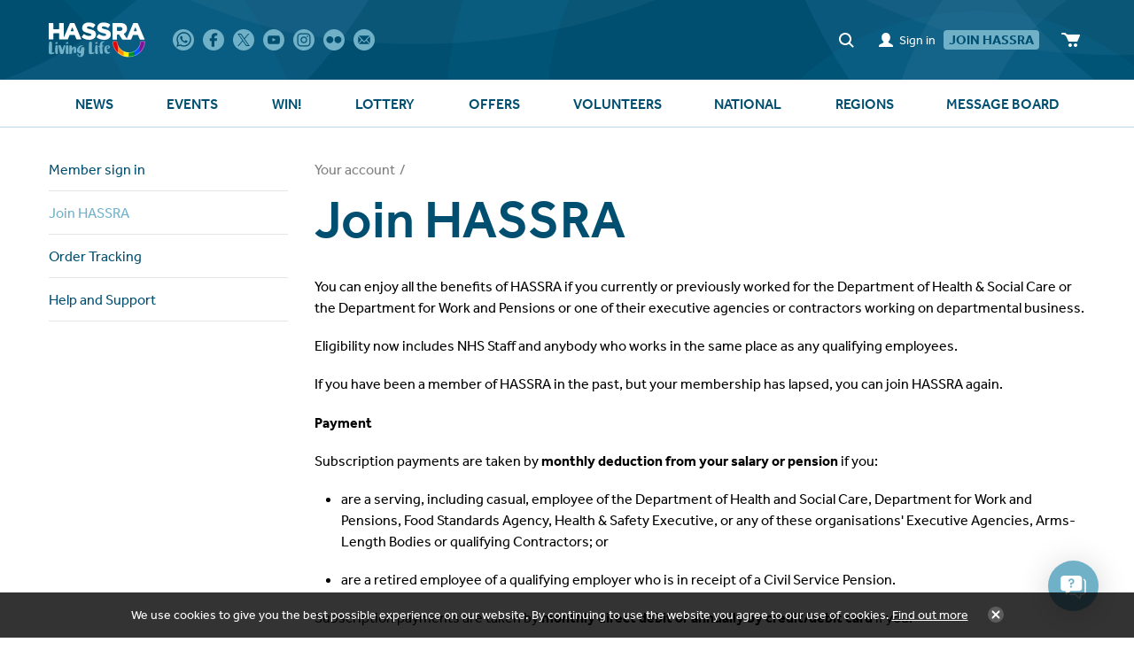

--- FILE ---
content_type: text/html; charset=utf-8
request_url: https://www.hassra.org.uk/register?return_url=%2Fhassra-wales-doug-honey-development-scheme&return_key=12c49f88e5c71d3d0fb85909de18d3a1ab2bfaf3532364a2cf5becc244508a9f
body_size: 107437
content:
<!DOCTYPE html>
<html lang="en-gb" prefix="og: http://ogp.me/ns#" class="register-page">
	<head>
		<title>Join HASSRA</title>
		<script>window.app={documentReady:[],windowLoad:[],extensions:{}};document.cookie='pxRatio='+(window.devicePixelRatio||1)+'; expires='+new Date(new Date().getTime()+1000*3600*24*365).toUTCString()+'; path=/; samesite=None; Secure';</script>
		<base target="_top" />
		<meta charset="utf-8" />
		<meta name="author" content="HASSRA" />
		<meta name="viewport" content="width=device-width, initial-scale=1" />
		<meta name="googlebot" content="noodp" />
		<meta name="apple-mobile-web-app-title" content="HASSRA Live" />
		<meta property="og:type" content="article" />
		<meta property="og:url" content="https://www.hassra.org.uk/register" />
		<meta property="og:title" content="Join HASSRA" />
		<meta property="og:image" content="https://www.hassra.org.uk/i/logo-og.png?v=e020c3ea" />
		<meta property="og:image:secure_url" content="https://www.hassra.org.uk/i/logo-og.png?v=e020c3ea" />
		<meta property="og:image:type" content="image/png" />
		<meta property="og:image:width" content="1200" />
		<meta property="og:image:height" content="630" />
		<meta property="og:locale" content="en_GB" />
		<meta property="og:updated_time" content="2025-10-23T11:11:03+01:00" />
		<meta property="og:site_name" content="HASSRA Live" />
		<meta property="article:published_time" content="2025-10-23T11:11:03+01:00" />
		<meta property="article:modified_time" content="2025-10-23T11:11:03+01:00" />
		<meta name="twitter:card" content="summary" />
		<meta name="twitter:title" content="Join HASSRA" />
		<meta name="twitter:image" content="https://www.hassra.org.uk/i/logo-og.png?v=e020c3ea" />
		<link rel="icon" type="image/png" sizes="192x192" href="/i/favicon-192x192.png" />
		<link rel="icon" type="image/png" sizes="32x32" href="/i/favicon-32x32.png" />
		<link rel="apple-touch-icon" href="/i/apple-touch-icon.png" />
		<link rel="alternate" type="application/rss+xml" href="/rss.xml" title="RSS" />
		<link rel="canonical" href="https://www.hassra.org.uk/register" />
		<link rel="preconnect" href="https://use.typekit.net" crossorigin />
		<link rel="stylesheet" href="https://use.typekit.net/wit2apq.css" media="print" onload="this.media='all'" />
		<link rel="stylesheet" href="/main.css" />
		<script async src="/main.js"></script>
		<meta http-equiv="Content-Security-Policy" content="object-src 'none'; base-uri 'self'; form-action 'self' https://pay.gocardless.com https://pay-sandbox.gocardless.com/ https://live.opayo.eu.elavon.com/ https://sandbox.opayo.eu.elavon.com/" />
		<script async src="https://www.googletagmanager.com/gtag/js?id=G-533JG8TXD5"></script>
		<script>window.dataLayer=window.dataLayer||[];function gtag(){dataLayer.push(arguments);}
gtag('js',new Date());gtag('config',"G-533JG8TXD5");</script>
	</head>
	<body>
		<div id="app">
			<header class="common">
				<div class="wrap">
					<div class="master-group">
						<div class="wrap">
							<div class="row">
								<div class="col-sm-2">
		<div class="logo" id="logo"><a href="/"><img
			src="/i/logo.svg"
			alt="HASSRA Live"
			loading="lazy"
			itemprop="logo"
		/></a></div>
								</div>
								<div class="hidden-xs hidden-sm col-md-5">
		<nav class="external-navigation">
			<ul>
				<li><a
					rel="noopener"
					target="_blank"
					href="https://www.whatsapp.com/channel/0029VaLavvfHgZWg7Lhdu02a"
					title="WhatsApp"
					itemprop="sameAs"
					data-name="whatsapp"
				><span><svg><use xlink:href="/i/others/social-icons.svg#svg-whatsapp" /></svg></span></a></li>
				<li><a
					rel="noopener"
					target="_blank"
					href="https://www.facebook.com/Hassra-389569017901256/"
					title="Facebook"
					itemprop="sameAs"
					data-name="facebook"
				><span><svg><use xlink:href="/i/others/social-icons.svg#svg-facebook" /></svg></span></a></li>
				<li><a
					rel="noopener"
					target="_blank"
					href="https://x.com/HASSRANational"
					title="X"
					itemprop="sameAs"
					data-name="twitter"
				><span><svg><use xlink:href="/i/others/social-icons.svg#svg-twitter" /></svg></span></a></li>
				<li><a
					rel="noopener"
					target="_blank"
					href="https://www.youtube.com/channel/UCaRG6BPuKh5n5tn1ciiSRqw"
					title="YouTube"
					itemprop="sameAs"
					data-name="youtube"
				><span><svg><use xlink:href="/i/others/social-icons.svg#svg-youtube" /></svg></span></a></li>
				<li><a
					rel="noopener"
					target="_blank"
					href="https://www.instagram.com/hassranational/"
					title="Instagram"
					itemprop="sameAs"
					data-name="instagram"
				><span><svg><use xlink:href="/i/others/social-icons.svg#svg-instagram" /></svg></span></a></li>
				<li><a
					rel="noopener"
					target="_blank"
					href="https://www.flickr.com/photos/hassra_national/"
					title="Flickr"
					itemprop="sameAs"
					data-name="flickr"
				><span><svg><use xlink:href="/i/others/social-icons.svg#svg-flickr" /></svg></span></a></li>
				<li><a
					href="/subscribe-to-our-newsletter"
					title="Subscribe to our emails"
					data-name="newsletter"
				><span><svg><use xlink:href="/i/others/social-icons.svg#svg-newsletter" /></svg></span></a></li>
			</ul>
		</nav>
								</div>
								<div class="col-sm-5">
									<div class="icon-navigation-group">
										<div class="wrap">
		<div class="search-navigation">
			<ul>
				<li><a href="/search"><span>Site search</span></a></li>
			</ul>
		</div>
		<div class="member-navigation">
			<ul>
				<li><a data-name="Sign in" href="/sign-in"><span>Member sign in</span></a></li>
				<li class="current"><a href="/register"><span>Join HASSRA</span></a></li>
			</ul>
		</div>
		<div class="basket">
			<dl>
				<dt>Basket</dt>
				<dd>
					<div class="basket-contents"><a rel="nofollow" href="/basket" title="Shopping basket" data-mode="0"><span>0</span></a></div>
				</dd>
			</dl>
		</div>
										</div>
									</div>
								</div>
							</div>
							<button type="button" class="main-navigation-toggle" data-toggle="collapse" data-target="#main-navigation"><span><s></s><s></s><s></s></span></button>
						</div>
					</div>
					<div class="slave-group collapse" id="main-navigation">
						<div class="wrap">
		<div class="main-navigation">
			<ul>
				<li data-content-id="3077"><a href="/news"><span>News</span></a></li>
				<li data-content-id="3996887"><a href="/events"><span>Events</span></a></li>
				<li data-content-id="2742590"><a href="/win"><span>Win!</span></a></li>
				<li class="dropdown" data-content-id="1243406" data-has-children><a href="/lottery" class="dropdown-toggle" data-toggle="dropdown"><span>Lottery</span></a>
			<ul class="dropdown-menu">
				<li><a href="/lottery-results">Lottery Results</a></li>
				<li><a href="/lottery-rules">HASSRA Lottery Rules</a></li>
				<li><a rel="noopener" target="_blank" href="https://help.hassrashop.org.uk/knowledgebase.php?category=7">Frequently Asked Questions</a></li>
				<li><a href="/lottery-cancelation">How do I cancel my Lottery deductions?</a></li>
				<li><a href="/winners-story">DOUBLE MONEY Winner's Story</a></li>
			</ul>
				</li>
				<li class="dropdown" data-content-id="2" data-has-children><a href="/products" class="dropdown-toggle" data-toggle="dropdown"><span>Offers</span></a>
			<ul class="dropdown-menu">
				<li>
					<a href="/animal-encounters" data-toggle="collapse" data-target="#collapse-category-302113">Animal Encounters<s class="caret"></s></a>
					<div class="collapse" id="collapse-category-302113">
				<ul>
					<li><a href="/auchingarrich-wildlife-and-adventure-park">Auchingarrich Wildlife &amp; Adventure Park</a></li>
					<li><a href="/blackpool-zoo-2">Blackpool Zoo</a></li>
					<li><a href="/blair-drummond">Blair Drummond</a></li>
					<li><a href="/call-of-the-wild">Call of the Wild</a></li>
					<li><a href="/cannon-hall-farm">Cannon Hall Farm</a></li>
					<li><a href="/clyde-valley-family-park">Clyde Valley Family Park</a></li>
					<li><a href="/colchester-zoo-offer">Colchester Zoological Society</a></li>
					<li><a href="/deep-sea-world">Deep Sea World</a></li>
					<li><a href="/east-links-family-park">East Links Family Park</a></li>
					<li><a href="/edinburgh-zoo-2">Edinburgh Zoo</a></li>
					<li><a href="/heads-of-ayr-farm-park">Heads of Ayr Farm Park</a></li>
					<li><a href="/animal-encounters-paradise-wildlife-park-2">Hertfordshire Zoo</a></li>
					<li><a href="/rzss-highland-wildlife-park">Highland Wildlife Park</a></li>
					<li><a href="/hoo-zoo-and-dinosaur-world">Hoo Zoo and Dinosaur World</a></li>
					<li><a href="/kent-life-heritage-park">Kent Life Heritage Farm Park</a></li>
					<li><a href="/longleat">Longleat</a></li>
					<li><a href="/marwell-zoo-2">Marwell Zoo</a></li>
					<li><a href="/newquay-zoo-3">Newquay Zoo</a></li>
					<li><a href="/paignton-zoo-2">Paignton Zoo</a></li>
					<li><a href="/pennywell-farm">Pennywell Farm</a></li>
					<li><a href="/sea-life">SEA LIFE</a></li>
					<li><a href="/twycross-zoo-2">Twycross Zoo</a></li>
					<li><a href="/watatunga-wildlife-reserve">Watatunga Wildlife Reserve</a></li>
					<li><a href="/woburn-safari-park">Woburn Safari Park</a></li>
					<li><a href="/wildfowl-and-wetland-trust-3">WWT</a></li>
					<li><a href="/yorkshire-wildlife-park-2">Yorkshire Wildlife Park</a></li>
				</ul>
					</div>
				</li>
				<li>
					<a href="/body-and-mind" data-toggle="collapse" data-target="#collapse-category-321174">Body &amp; Mind<s class="caret"></s></a>
					<div class="collapse" id="collapse-category-321174">
				<ul>
					<li><a href="/anytime-gyms">Anytime Fitness</a></li>
					<li><a href="/better-leisure">Better Leisure</a></li>
					<li><a href="/nuffield-health">Nuffield Health</a></li>
					<li><a href="/spabreakscom">Spabreaks.com</a></li>
					<li><a href="/puregym">PUREGYM</a></li>
					<li><a href="/the-cornwall-hotel-spa-and-leisure">The Cornwall Hotel &amp; Spa</a></li>
					<li><a href="/the-gym-group">The Gym Group</a></li>
				</ul>
					</div>
				</li>
				<li>
					<a href="/cinema-and-entertainment" data-toggle="collapse" data-target="#collapse-category-321175">Cinema &amp; Entertainment<s class="caret"></s></a>
					<div class="collapse" id="collapse-category-321175">
				<ul>
					<li><a href="/cinemas">The Cinema Society</a></li>
					<li><a href="/love-theatre">LOVEtheatre</a></li>
				</ul>
					</div>
				</li>
				<li>
					<a href="/days-out" data-toggle="collapse" data-target="#collapse-category-310133">Days Out<s class="caret"></s></a>
					<div class="collapse" id="collapse-category-310133">
				<ul>
					<li><a href="/270-climbing-park">270 Climbing Park</a></li>
					<li><a href="/adventure-island">Adventure Island</a></li>
					<li><a href="/alnwick-garden">Alnwick Garden</a></li>
					<li><a href="/alton-towers">Alton Towers</a></li>
					<li><a href="/alton-towers-waterpark">Alton Towers Waterpark</a></li>
					<li><a href="/blackpool-pleasure-beach">Pleasure Beach Resort</a></li>
					<li><a href="/blackpool-tower">Blackpool Merlin Attractions</a></li>
					<li><a href="/brigits-bakery">Brigit's Bakery</a></li>
					<li><a href="/boom-battle-bar">Boom Battle Bar</a></li>
					<li><a href="/cadbury-world">Cadbury World</a></li>
					<li><a href="/camel-creek">Camel Creek</a></li>
					<li><a href="/cheddar-gorge">Cheddar Gorge &amp; Caves</a></li>
					<li><a href="/chessington">Chessington World of Adventures</a></li>
					<li><a href="/conkers">Conkers</a></li>
					<li><a href="/crealy">Crealy</a></li>
					<li><a href="/diggerland">Diggerland</a></li>
					<li><a href="/dreamworks">DreamWorks Tours Shrek's Adventure!</a></li>
					<li><a href="/days-out-dynamic-earth">Dynamic Earth</a></li>
					<li><a href="/days-out-escape-hunt">Escape Hunt</a></li>
					<li><a href="/flamingo-land">Flamingo Land</a></li>
					<li><a href="/go-ape">Go Ape</a></li>
					<li><a href="/gullivers">Gullivers</a></li>
					<li><a href="/heights-of-abraham">Heights of Abraham</a></li>
					<li><a href="/ifly">iFLY</a></li>
					<li><a href="/karting-nation">Karting Nation</a></li>
					<li><a href="/landmark-forest">Landmark Forest</a></li>
					<li><a href="/legoland">Legoland</a></li>
					<li><a href="/legoland-discovery">LEGOLAND® Discovery Centres</a></li>
					<li><a href="/life-science-centre">Life Science Centre</a></li>
					<li><a href="/lightwater-valley-2">Lightwater Valley</a></li>
					<li><a href="/london-eye">London Eye</a></li>
					<li><a href="/m-and-d-theme-park">M&amp;D Theme Park</a></li>
					<li><a href="/madame-tussauds">Madame Tussauds</a></li>
					<li><a href="/merlin-annual-pass">Merlin Annual Pass</a></li>
					<li><a href="/paultons-park">Paultons Park</a></li>
					<li><a href="/pleasurewood-hills-2">Pleasurewood Hills</a></li>
					<li><a href="/quad-nation">Quad Nation</a></li>
					<li><a href="/royal-yacht-britannia">The Royal Yacht Britannia</a></li>
					<li><a href="/sandwell-ropes-at-sandwell-valley">Sandwell Ropes at Sandwell Valley</a></li>
					<li><a href="/springfields-adventure-land">Springfields Adventure Land</a></li>
					<li><a href="/the-big-shoot">The Big Shoot</a></li>
					<li><a href="/the-dungeons">The Dungeons</a></li>
					<li><a href="/thorpe-park">Thorpe Park</a></li>
					<li><a href="/treasure-trails">Treasure Trails</a></li>
					<li><a href="/up-at-the-o2">Up at The O2</a></li>
					<li><a href="/wales-principality">WALES Principality Stadium - TOURS</a></li>
					<li><a href="/woodlands">Woodlands</a></li>
					<li><a href="/wookey-hole-3">Wookey Hole</a></li>
				</ul>
					</div>
				</li>
				<li>
					<a href="/food-and-drink-offers" data-toggle="collapse" data-target="#collapse-category-333180">Food &amp; Drink<s class="caret"></s></a>
					<div class="collapse" id="collapse-category-333180">
				<ul>
					<li><a href="/beerhunter">Beerhunter</a></li>
					<li><a href="/coffee-club">Coffee Club</a></li>
					<li><a href="/edmunds-cocktails">Edmunds Cocktails</a></li>
					<li><a href="/hay-hampers">Hay Hampers</a></li>
					<li><a href="/st-austell-brewery">St Austell Brewery</a></li>
					<li><a href="/sponge">Sponge</a></li>
					<li><a href="/tastecard">Tastecard</a></li>
					<li><a href="/the-cornish-hamper-store">The Cornish Hamper Store</a></li>
					<li><a href="/virgin-wines">Virgin Wines</a></li>
					<li><a href="/yorkshire-handmade-pies">Yorkshire Handmade Pies</a></li>
				</ul>
					</div>
				</li>
				<li>
					<a href="/history-and-museums" data-toggle="collapse" data-target="#collapse-category-333181">History &amp; Museums<s class="caret"></s></a>
					<div class="collapse" id="collapse-category-333181">
				<ul>
					<li><a href="/cadw-membership">Cadw</a></li>
					<li><a href="/english-heritage-membership">English Heritage</a></li>
					<li><a href="/warwick-castle">Warwick Castle</a></li>
				</ul>
					</div>
				</li>
				<li>
					<a href="/holidays" data-toggle="collapse" data-target="#collapse-category-346184">Holidays<s class="caret"></s></a>
					<div class="collapse" id="collapse-category-346184">
				<ul>
					<li><a href="/aph-parking">APH - Airport Parking &amp; Hotels</a></li>
					<li><a href="/away-resorts">Away Resorts</a></li>
					<li><a href="/butlins">Butlin's</a></li>
					<li><a href="/eurocamp">Eurocamp</a></li>
					<li><a href="/fred-olsen-cruise-lines">Fred.Olsen Cruise Lines</a></li>
					<li><a href="/haven">Haven</a></li>
					<li><a href="/hilton">Hilton</a></li>
					<li><a href="/hoseasons">Hoseasons</a></li>
					<li><a href="/largo-leisure">Largo Leisure</a></li>
					<li><a href="/lovat-parks">Lovat Parks</a></li>
					<li><a href="/myresortstays">MyResortStays</a></li>
					<li><a href="/parkdean-resorts">Parkdean Resorts</a></li>
					<li><a href="/royal-esplanade-hotel">Royal Esplanade Hotel</a></li>
					<li>
						<a href="/xpert-travel" data-toggle="collapse" data-target="#collapse-category-1088261">Xpert Travel<s class="caret"></s></a>
						<div class="collapse" id="collapse-category-1088261">
					<ul>
						<li><a href="/xpert-travel-ongoing-offers">Xpert Travel 2025 offers</a></li>
						<li><a href="/xpert-travel-2026-offers">Xpert Travel 2026 offers</a></li>
						<li><a href="/xpert-travel-2027-offers">Xpert Travel 2027 offers</a></li>
					</ul>
						</div>
					</li>
				</ul>
					</div>
				</li>
				<li>
					<a href="/home-garden-and-lifestyle" data-toggle="collapse" data-target="#collapse-category-333182">Home, Garden &amp; Lifestyle<s class="caret"></s></a>
					<div class="collapse" id="collapse-category-333182">
				<ul>
					<li><a href="/dartington-crystal">Dartington Crystal</a></li>
					<li><a href="/dash4it">Dash4it</a></li>
					<li><a href="/exputt-rg">ExPutt RG</a></li>
					<li><a href="/golfbuddy">Golfbuddy</a></li>
					<li><a href="/home-building-show">Homebuilding &amp; Renovating Show</a></li>
					<li><a href="/mailordergolf">MailOrderGolf</a></li>
					<li><a href="/readly">Readly</a></li>
					<li><a href="/simply-swim">Simply Swim</a></li>
					<li><a href="/snainton-golf">Snainton Golf</a></li>
					<li><a href="/the-daily-telegraph">The Daily Telegraph</a></li>
					<li><a href="/vip-whirlpool">VIP Whirlpool</a></li>
				</ul>
					</div>
				</li>
				<li>
					<a href="/motoring-and-insurance" data-toggle="collapse" data-target="#collapse-category-346183">Motoring &amp; Insurance<s class="caret"></s></a>
					<div class="collapse" id="collapse-category-346183">
				<ul>
					<li><a href="/csis">CSiS</a></li>
					<li><a href="/emergency-assist-ltd">Emergency Assist Ltd</a></li>
					<li><a href="/enterprise-rent-a-car">Enterprise Rent a Car</a></li>
					<li><a href="/hassra-travel-insurance">HASSRA Travel Insurance</a></li>
					<li><a href="/evision">EVision</a></li>
					<li><a href="/vitality-insurance">Vitality Insurance</a></li>
				</ul>
					</div>
				</li>
				<li>
					<a href="/latest-offers-2" data-toggle="collapse" data-target="#collapse-category-364193">Latest Offers<s class="caret"></s></a>
					<div class="collapse" id="collapse-category-364193">
				<ul>
					<li><a href="/merlin-annual-pass?cat=1940437">Merlin Annual Pass</a></li>
					<li><a href="/hoseasons?cat=1948438">Hoseasons</a></li>
					<li><a href="/sea-life?cat=1948440">SEA LIFE</a></li>
					<li><a href="/fred-olsen-cruise-lines?cat=1948439">Fred.Olsen Cruise Lines</a></li>
					<li><a href="/legoland-discovery?cat=1958441">LEGOLAND® Discovery Centres</a></li>
					<li><a href="/legoland?cat=1958442">Legoland</a></li>
					<li><a href="/love-theatre?cat=1958444">LOVEtheatre</a></li>
					<li><a href="/chessington?cat=1969445">Chessington World of Adventures</a></li>
					<li><a href="/cadbury-world?cat=1969446">Cadbury World</a></li>
					<li><a href="/dreamworks?cat=1969447">DreamWorks Tours Shrek's Adventure!</a></li>
					<li><a href="/the-dungeons?cat=1981448">The Dungeons</a></li>
					<li><a href="/warwick-castle?cat=1996449">Warwick Castle</a></li>
				</ul>
					</div>
				</li>
				<li><a href="/a-z">A–Z</a></li>
			</ul>
				</li>
				<li class="dropdown" data-content-id="17046640" data-has-children><a href="/volunteers" class="dropdown-toggle" data-toggle="dropdown"><span>Volunteers</span></a>
			<ul class="dropdown-menu">
				<li>
					<a href="/how-to" data-toggle="collapse" data-target="#collapse-content-17046647">How To...<s class="caret"></s></a>
					<div class="collapse" id="collapse-content-17046647">
				<ul>
					<li><a href="/agree-meeting-dates-for-the-year">Agree meeting dates for the year</a></li>
					<li><a href="/assigning-members-to-an-office-club">Assigning members to an office club</a></li>
					<li><a href="/attending-national-conference">Attending National Conference</a></li>
					<li><a href="/attend-regional-agm">Attend Regional AGM</a></li>
					<li><a href="/how-to-audit-accounts">Audit Accounts</a></li>
					<li><a href="/charity-collections">Charity Collections</a></li>
					<li><a href="/charity-totals">Charity Totals</a></li>
					<li><a href="/collect-monies-for-trips-and-events">Collect Monies for Trips &amp; Events</a></li>
					<li><a href="/how-to-close-a-hassra-club">Close a HASSRA Club</a></li>
					<li><a href="/how-to-complete-monthly-chairs-check-of-bank">Complete Monthly Chairs Check of Bank Account</a></li>
					<li><a href="/how-to-confirm-auditors-availability">Confirm Auditors Availability</a></li>
					<li><a href="/how-to-elect-club-auditor-at-agm">Elect Club Auditor at AGM</a></li>
					<li><a href="/ensure-accounts-are-up-to-date">Ensure accounts are up to date</a></li>
					<li><a href="/how-to-hold-agm-before-28th-february">Hold AGM before 28th February</a></li>
					<li><a href="/hold-1st-committee-meeting-after-agm">Hold 1st committee meeting after AGM</a></li>
					<li><a href="/manage-outstanding-club-accounts">Manage Outstanding Club Accounts</a></li>
					<li><a href="/how-to-merge-with-another-hassra-club">Merge with another HASSRA Club</a></li>
					<li><a href="/how-to-open-a-club-bank-account">Open a Club Bank Account</a></li>
					<li><a href="/organise-and-attend-committee-meeting">Organise and attend committee meeting</a></li>
					<li><a href="/organising-recruitment-events">Organising Recruitment Events</a></li>
					<li><a href="/how-to-perform-a-risk-assessment">Perform a Risk Assessment</a></li>
					<li><a href="/plan-organise-and-deliver-fun-and-free">Plan, Organise and Deliver Fun &amp; Free Competitions</a></li>
					<li><a href="/how-to-prepare-end-of-year-accounts">Prepare End of Year Accounts</a></li>
					<li><a href="/how-to-prepare-for-agm">Prepare for AGM</a></li>
					<li><a href="/receive-rebate-based-on-31st-december-membership">Receive rebate based on 31st December membership snapshot</a></li>
					<li><a href="/recruit-and-retain-members">Recruit &amp; Retain Members</a></li>
					<li><a href="/run-a-raffle">Run a Raffle</a></li>
					<li><a href="/set-payment-limits">Set Payment Limits</a></li>
					<li><a href="/how-to-set-up-a-hassra-club">Set up a HASSRA Club</a></li>
					<li><a href="/how-to-split-a-hassra-club">Split a HASSRA Club</a></li>
					<li><a href="/how-to-submit-a-chairs-certificate">Submit a Chair's Certificate</a></li>
					<li><a href="/how-to-submit-local-club-accounts">Submit Local Club Accounts</a></li>
					<li><a href="/how-to-vote-in-hassra-committee-at-agm">Vote in HASSRA Committee at AGM</a></li>
				</ul>
					</div>
				</li>
				<li>
					<a href="/volunteer-roles" data-toggle="collapse" data-target="#collapse-content-17046642">Volunteer Roles<s class="caret"></s></a>
					<div class="collapse" id="collapse-content-17046642">
				<ul>
					<li>
						<a href="/volunteer-roles-local-clubs" data-toggle="collapse" data-target="#collapse-content-17085657">Local Clubs<s class="caret"></s></a>
						<div class="collapse" id="collapse-content-17085657">
					<ul>
						<li><a href="/local-business-sponsor">Business Sponsor</a></li>
						<li><a href="/local-chair">Chair</a></li>
						<li><a href="/local-secretary">Secretary</a></li>
						<li><a href="/local-treasurer">Treasurer</a></li>
						<li><a href="/local-committee-member">Committee Member</a></li>
						<li><a href="/local-auditor">Auditor</a></li>
					</ul>
						</div>
					</li>
					<li>
						<a href="/regional" data-toggle="collapse" data-target="#collapse-content-17085655">Regional<s class="caret"></s></a>
						<div class="collapse" id="collapse-content-17085655">
					<ul>
						<li><a href="/regional-presidentsponsor">President/&shy;Sponsor</a></li>
						<li><a href="/chairvice-chair">Chair/Vice Chair</a></li>
						<li><a href="/regional-secretary">Secretary</a></li>
						<li><a href="/regional-chair-of-finance-sub-committee">Chair of Finance Sub Committee</a></li>
						<li><a href="/regional-committee-member">Committee Member</a></li>
						<li><a href="/regional-recruitment-leadsub-group">Recruitment Lead/Sub Group</a></li>
						<li><a href="/regional-organiser">Regional Organiser</a></li>
						<li><a href="/regional-festival-team-managerdeputy">Festival Team Manager/Deputy</a></li>
						<li><a href="/regional-communication-leadsub-group">Communication Lead/Sub Group</a></li>
						<li><a href="/regional-auditor">Auditor</a></li>
					</ul>
						</div>
					</li>
					<li>
						<a href="/volunteer-roles-national" data-toggle="collapse" data-target="#collapse-content-17085656">National<s class="caret"></s></a>
						<div class="collapse" id="collapse-content-17085656">
					<ul>
						<li><a href="/national-board-of-management">Board of Management</a></li>
						<li><a href="/national-finance-committee">Finance Committee</a></li>
						<li><a href="/national-awards-committee">Awards Committee</a></li>
						<li><a href="/national-programme-development-committee">Programme Development Committee</a></li>
						<li><a href="/volunteer-roles-national-diversity-and-inclusion-committee">Diversity &amp; Inclusion Committee</a></li>
					</ul>
						</div>
					</li>
					<li>
						<a href="/becoming-a-volunteer" data-toggle="collapse" data-target="#collapse-content-17046641">Becoming a Volunteer<s class="caret"></s></a>
						<div class="collapse" id="collapse-content-17046641">
					<ul>
						<li><a href="/volunteer-opportunities">Volunteer Opportunities</a></li>
					</ul>
						</div>
					</li>
					<li>
						<a href="/volunteer-testimonials" data-toggle="collapse" data-target="#collapse-content-17046644">Volunteer Testimonials<s class="caret"></s></a>
						<div class="collapse" id="collapse-content-17046644">
					<ul>
						<li><a href="/karen">Karen</a></li>
						<li><a href="/wendy">Wendy</a></li>
						<li><a href="/adele">Adele</a></li>
						<li><a href="/simon">Simon</a></li>
					</ul>
						</div>
					</li>
				</ul>
					</div>
				</li>
				<li>
					<a href="/a-year-in-the-life-of-a-region" data-toggle="collapse" data-target="#collapse-content-21239014">A year in the life of a Region<s class="caret"></s></a>
					<div class="collapse" id="collapse-content-21239014">
				<ul>
					<li><a href="/january">January</a></li>
					<li><a href="/february-2">February</a></li>
					<li><a href="/march">March</a></li>
					<li><a href="/a-region-april">April</a></li>
					<li><a href="/a-year-in-the-life-of-a-region-may">May</a></li>
					<li><a href="/a-year-in-the-life-of-a-region-june">June</a></li>
					<li><a href="/a-year-in-the-life-of-a-region-july">July</a></li>
					<li><a href="/a-year-in-the-life-of-a-region-august">August</a></li>
					<li><a href="/a-year-in-the-life-of-a-region-september">September</a></li>
					<li><a href="/a-year-in-the-life-of-a-region-october">October</a></li>
					<li><a href="/a-year-in-the-life-of-a-region-november">November</a></li>
					<li><a href="/a-year-in-the-life-of-a-region-december">December</a></li>
				</ul>
					</div>
				</li>
				<li>
					<a href="/a-year-in-the-life-of-a-club" data-toggle="collapse" data-target="#collapse-content-21239013">A year in the life of a Club<s class="caret"></s></a>
					<div class="collapse" id="collapse-content-21239013">
				<ul>
					<li><a href="/a-year-in-the-life-of-a-club-january">January</a></li>
					<li><a href="/a-year-in-the-life-of-a-club-february">February</a></li>
					<li><a href="/a-year-in-the-life-of-a-club-march">March</a></li>
					<li><a href="/a-year-in-the-life-of-a-club-april">April</a></li>
					<li><a href="/a-year-in-the-life-of-a-club-may">May</a></li>
					<li><a href="/a-year-in-the-life-of-a-club-june">June</a></li>
					<li><a href="/a-year-in-the-life-of-a-club-july">July</a></li>
					<li><a href="/a-year-in-the-life-of-a-club-august">August</a></li>
					<li><a href="/a-year-in-the-life-of-a-club-september">September</a></li>
					<li><a href="/a-year-in-the-life-of-a-club-october">October</a></li>
					<li><a href="/a-year-in-the-life-of-a-club-november">November</a></li>
					<li><a href="/december">December</a></li>
				</ul>
					</div>
				</li>
				<li>
					<a href="/policies" data-toggle="collapse" data-target="#collapse-content-17046650">Policies<s class="caret"></s></a>
					<div class="collapse" id="collapse-content-17046650">
				<ul>
					<li><a href="/carers-policy">Carer Policy</a></li>
					<li><a href="/policies-code-of-conduct">Code of Conduct</a></li>
					<li><a href="/debit-and-credit-card-policy">Debit and Credit Card Policy</a></li>
					<li><a href="/festival-travel-policy">Festival Travel Policy</a></li>
					<li><a href="/online-banking-policy">Online Banking Policy</a></li>
					<li><a href="/package-tour-regulations">Package Tour Regulations</a></li>
					<li><a href="/paypal-policy">PayPal Policy</a></li>
					<li><a href="/reward-and-recognition">Reward &amp; Recognition</a></li>
					<li><a href="/special-leave">Special Leave</a></li>
					<li><a href="/staff-clubs-guide">Staff Clubs Guide</a></li>
				</ul>
					</div>
				</li>
				<li>
					<a href="/constitutions" data-toggle="collapse" data-target="#collapse-content-23308153">Constitutions<s class="caret"></s></a>
					<div class="collapse" id="collapse-content-23308153">
				<ul>
					<li><a href="/local-model-constitution">Local Model Constitution</a></li>
					<li><a href="/regional-model-constitution">Regional Model Constitution</a></li>
					<li><a href="/national-constitution">National Constitution</a></li>
				</ul>
					</div>
				</li>
				<li>
					<a href="/volunteer-roles-training" data-toggle="collapse" data-target="#collapse-content-27575434">Training<s class="caret"></s></a>
					<div class="collapse" id="collapse-content-27575434">
				<ul>
					<li><a href="/volunteer-roles-training-club-accounts">Club Accounts</a></li>
					<li><a href="/training-requests">Training Requests</a></li>
				</ul>
					</div>
				</li>
				<li>
					<a href="/marketing" data-toggle="collapse" data-target="#collapse-content-17055652">Marketing<s class="caret"></s></a>
					<div class="collapse" id="collapse-content-17055652">
				<ul>
					<li><a href="/ad-banner">Audio Description - Banner 1</a></li>
					<li><a href="/ad-banner-2">Audio Description - Banner 2</a></li>
					<li><a href="/ad-banner-3">Audio Description - Banner 3</a></li>
				</ul>
					</div>
				</li>
				<li><a href="/insurance">Insurance</a></li>
			</ul>
				</li>
				<li class="dropdown" data-content-id="1243410" data-has-children><a href="/national" class="dropdown-toggle" data-toggle="dropdown"><span>National</span></a>
			<ul class="dropdown-menu">
				<li>
					<a href="/welcome-to-hassra-3" data-toggle="collapse" data-target="#collapse-content-2752811">Welcome to HASSRA<s class="caret"></s></a>
					<div class="collapse" id="collapse-content-2752811">
				<ul>
					<li><a href="/who-can-join">Who Can Join?</a></li>
					<li><a href="/hassra-national-awards-2024">HASSRA National Awards</a></li>
					<li>
						<a href="/livelife-magazine" data-toggle="collapse" data-target="#collapse-content-2752820">Livelife Magazine<s class="caret"></s></a>
						<div class="collapse" id="collapse-content-2752820">
					<ul>
						<li><a href="/live-magazine-archive">Livelife Magazine Archive</a></li>
					</ul>
						</div>
					</li>
					<li><a href="/remain-a-hassra-member">Remain a HASSRA Member</a></li>
				</ul>
					</div>
				</li>
				<li>
					<a href="/switch-and-stay-connected-with-hassra" data-toggle="collapse" data-target="#collapse-content-32485852">SWITCH and stay connected with HASSRA<s class="caret"></s></a>
					<div class="collapse" id="collapse-content-32485852">
				<ul>
					<li><a href="/hassra-live-on-the-move">HASSRA Live On The Move</a></li>
				</ul>
					</div>
				</li>
				<li>
					<a href="/fun-and-free-competitions-3" data-toggle="collapse" data-target="#collapse-content-2752848">Puzzles, Quizzes &amp; Competitions<s class="caret"></s></a>
					<div class="collapse" id="collapse-content-2752848">
				<ul>
					<li>
						<a href="/hassra-puzzles" data-toggle="collapse" data-target="#collapse-content-5326947">HASSRA Puzzles<s class="caret"></s></a>
						<div class="collapse" id="collapse-content-5326947">
					<ul>
						<li><a href="/hassra-puzzles-puzzle-26-25">Puzzle 26-25</a></li>
						<li><a href="/puzzle-result-2025">Puzzle Results 2025</a></li>
					</ul>
						</div>
					</li>
					<li>
						<a href="/join-the-quiz" data-toggle="collapse" data-target="#collapse-content-5191944">Join the Quiz<s class="caret"></s></a>
						<div class="collapse" id="collapse-content-5191944">
					<ul>
						<li><a href="/quiz-winners-2025">Quiz Winners 2025</a></li>
					</ul>
						</div>
					</li>
					<li><a href="/photography-competition-2025-results">Photography Competition 2025 Results</a></li>
					<li><a href="/art-competition-2025-results">Art Competition 2025 Results</a></li>
					<li><a href="/latest-winners-2025">Latest Winners 2025</a></li>
				</ul>
					</div>
				</li>
				<li>
					<a href="/fitness-videos" data-toggle="collapse" data-target="#collapse-content-34954024">Wellbeing and Fitness<s class="caret"></s></a>
					<div class="collapse" id="collapse-content-34954024">
				<ul>
					<li><a href="/inclusion-and-wellbeing-competition-2025-results">Inclusion &amp; Wellbeing Competition 2025- Results</a></li>
					<li><a href="/lets-get-moving-strava-club">Let's Get Moving Strava Club</a></li>
					<li><a href="/cycling-club">HASSRA Cycling Club</a></li>
				</ul>
					</div>
				</li>
				<li>
					<a href="/hassra-festivals-2-hassra-festival" data-toggle="collapse" data-target="#collapse-content-14950477">HASSRA Festivals &amp; I/A Events<s class="caret"></s></a>
					<div class="collapse" id="collapse-content-14950477">
				<ul>
					<li><a href="/activity-alliance-at-the-festivals">Activity Alliance at the Festivals</a></li>
					<li><a href="/indoor-cricket-i-a">Indoor Cricket I/A</a></li>
					<li><a href="/sea-fishing-i-a">Sea Fishing I/A</a></li>
				</ul>
					</div>
				</li>
				<li>
					<a href="/development-fund" data-toggle="collapse" data-target="#collapse-content-2752842">HASSRA Development Fund<s class="caret"></s></a>
					<div class="collapse" id="collapse-content-2752842">
				<ul>
					<li><a href="/hdf-stories">HDF Stories</a></li>
				</ul>
					</div>
				</li>
				<li>
					<a href="/business-unit-grant" data-toggle="collapse" data-target="#collapse-content-32243833">Business Unit Grant<s class="caret"></s></a>
					<div class="collapse" id="collapse-content-32243833">
				<ul>
					<li><a href="/feedback-stories">Feedback Stories</a></li>
				</ul>
					</div>
				</li>
				<li><a href="/cash-for-clubs">Cash For Clubs</a></li>
				<li><a href="/hassra-buddy-draw-hassra-buddy-draw">HASSRA Buddy Draw</a></li>
				<li>
					<a href="/hassra-heroes" data-toggle="collapse" data-target="#collapse-content-34472995">HASSRA Heroes<s class="caret"></s></a>
					<div class="collapse" id="collapse-content-34472995">
				<ul>
					<li><a href="/hassra-heroes-quarter-one-winners-and-highly">HASSRA Heroes Quarter One - Winners and Runners Up</a></li>
					<li><a href="/hassra-heroes-quarter-two-winners-and-runners-up">HASSRA Heroes Quarter Two - Winners and Runners Up</a></li>
					<li><a href="/hassra-heroes-quater-three-winners-and-runners-up">HASSRA Heroes Quarter Three - Winners and Runners Up</a></li>
				</ul>
					</div>
				</li>
				<li><a href="/civil-service-retirement-fellowship">Civil Service Retirement Fellowship</a></li>
				<li><a href="/cssc">CSSC</a></li>
			</ul>
				</li>
				<li class="dropdown" data-content-id="1243408" data-has-children><a href="/regions" class="dropdown-toggle" data-toggle="dropdown"><span>Regions</span></a>
			<ul class="dropdown-menu">
				<li>
					<a href="/east-midlands" data-toggle="collapse" data-target="#collapse-content-20004">East Midlands<s class="caret"></s></a>
					<div class="collapse" id="collapse-content-20004">
				<ul>
					<li><a href="/hassra-east-midlands-regional-news">Regional News</a></li>
					<li><a href="/hassra-east-midlands-regional-events-2">Regional Events</a></li>
					<li><a href="/hassra-east-midlands-events-and-organisers">Events and Organisers</a></li>
					<li><a href="/east-midlands-membership-benefits-3">Membership Benefits</a></li>
					<li><a href="/hassra-east-midlands-contact-us">East Midlands – Contact Us</a></li>
					<li><a href="/hassra-east-midlands-have-your-say">Have Your Say!</a></li>
					<li><a href="/events?region=east-midlands">Events</a></li>
					<li><a href="/competitions?region=east-midlands">Competitions</a></li>
					<li><a href="/east-midlands-claim-cashback-rules">Claim cashback rules</a></li>
				</ul>
					</div>
				</li>
				<li>
					<a href="/east-of-england" data-toggle="collapse" data-target="#collapse-content-20003">East of England<s class="caret"></s></a>
					<div class="collapse" id="collapse-content-20003">
				<ul>
					<li><a href="/hassra-east-of-england-regional-news">Regional News</a></li>
					<li><a href="/hassra-east-of-england-calendar-of-events-2020">Calendar Of Events</a></li>
					<li><a href="/board-of-management-bom-members">Board of Management (BoM) Members</a></li>
					<li><a href="/club-bom-buddies">Club BoM Buddies</a></li>
					<li><a href="/hassra-east-of-england-contact-us">Contact Us</a></li>
					<li><a href="/hassra-east-of-england-clubs">EoE Clubs &amp; Contact Details</a></li>
					<li><a href="/east-of-england-activity-organisers-2">Activity Organisers</a></li>
					<li><a href="/hassra-east-of-england-have-your-say">Have your Say!</a></li>
					<li><a href="/competition-rules">Competition Rules</a></li>
					<li><a href="/news?region=east-of-england">News</a></li>
					<li><a href="/events?region=east-of-england">Events</a></li>
					<li><a href="/competitions?region=east-of-england">Competitions</a></li>
					<li><a href="/east-of-england-claim-cashback-rules">Claim cashback rules</a></li>
				</ul>
					</div>
				</li>
				<li>
					<a href="/fylde" data-toggle="collapse" data-target="#collapse-content-20029">Fylde<s class="caret"></s></a>
					<div class="collapse" id="collapse-content-20029">
				<ul>
					<li><a href="/hassra-fylde-regional-news">HASSRA Fylde – Regional News</a></li>
					<li><a href="/hassra-fylde-upcoming-events">HASSRA Fylde - Noticeboard</a></li>
					<li><a href="/events?region=fylde">HASSRA Fylde - Upcoming Events</a></li>
					<li><a href="/hassra-fylde-trips-and-shows">HASSRA Fylde - Shows</a></li>
					<li><a href="/hassra-fylde-trips">HASSRA Fylde - Trips</a></li>
					<li><a href="/fylde-hassra-fylde-festivals">HASSRA Fylde - Festivals</a></li>
					<li>
						<a href="/membership-benefits-sport-blackpool-2" data-toggle="collapse" data-target="#collapse-content-2753227">HASSRA Fylde - Regional Offers<s class="caret"></s></a>
						<div class="collapse" id="collapse-content-2753227">
					<ul>
						<li><a href="/gym-and-fitness">Health &amp; Fitness</a></li>
						<li><a href="/home-and-garden">Home &amp; Leisure</a></li>
					</ul>
						</div>
					</li>
					<li>
						<a href="/regional-board-of-management" data-toggle="collapse" data-target="#collapse-content-36731156">REGIONAL BOARD OF MANAGEMENT<s class="caret"></s></a>
						<div class="collapse" id="collapse-content-36731156">
					<ul>
						<li><a href="/mark-bell-fylde-president">Mark Bell (Fylde President)</a></li>
						<li><a href="/chery-fothergill-regional-chair">Chery Fothergill (Regional Chair)</a></li>
						<li><a href="/simon-jowitt">Simon Jowitt (Vice Chair)</a></li>
						<li><a href="/martin-gale">Martin Gale (Finance Lead)</a></li>
						<li><a href="/ian-davies">Ian Davies (Grounds Lead)</a></li>
						<li><a href="/chris-mcdermott">Chris McDermott</a></li>
						<li><a href="/christine-fisher">Christine Fisher</a></li>
						<li><a href="/jaime-sim">Jaime Sim</a></li>
						<li><a href="/mark-eastwood">Mark Eastwood</a></li>
						<li><a href="/paul-whiteley">Paul Whiteley</a></li>
					</ul>
						</div>
					</li>
					<li><a href="/hassra-fylde-clubs-and-activities-2">HASSRA Fylde - Clubs &amp; Activities</a></li>
					<li><a href="/gardening-club">GARDENING CLUB</a></li>
					<li><a href="/norcross-bowling-club">NORCROSS BOWLING CLUB</a></li>
					<li>
						<a href="/norcross-cricket-club" data-toggle="collapse" data-target="#collapse-content-32459847">NORCROSS CRICKET CLUB<s class="caret"></s></a>
						<div class="collapse" id="collapse-content-32459847">
					<ul>
						<li><a href="/news-and-reports">News &amp; Reports</a></li>
					</ul>
						</div>
					</li>
					<li><a href="/norcross-table-tennis-club">NORCROSS TABLE TENNIS CLUB</a></li>
					<li><a href="/veterans">VETERANS GARDEN</a></li>
					<li><a href="/give-nature-a-home">GIVE NATURE A HOME</a></li>
					<li><a href="/hassra-fylde-clubs-and-activities-2-golf-society">GOLF SOCIETY</a></li>
					<li><a href="/peel-park-gym">PEEL PARK GYM</a></li>
					<li>
						<a href="/awards-and-celebration" data-toggle="collapse" data-target="#collapse-content-12303291">HASSRA Fylde - Awards &amp; Celebration<s class="caret"></s></a>
						<div class="collapse" id="collapse-content-12303291">
					<ul>
						<li><a href="/fylde-roll-of-honour">HASSRA Fylde Roll of Honour - National</a></li>
						<li><a href="/hassra-fylde-roll-of-honour-graham-schofield-award">HASSRA Fylde Roll of Honour - Graham Schofield Award</a></li>
						<li><a href="/hassra-fylde-roll-of-honour-life-members">HASSRA Fylde Roll of Honour - Life Members</a></li>
						<li><a href="/hassra-fylde-roll-of-honour-regional-best-club">HASSRA Fylde Roll of Honour - Best Club</a></li>
						<li><a href="/hassra-fylde-roll-of-honour-regional-best">HASSRA Fylde Roll of Honour - Best Volunteer</a></li>
						<li><a href="/hassra-fylde-best-participant">HASSRA Fylde Roll of Honour - Best Participant</a></li>
						<li>
							<a href="/hassra-fylde-best-sportsman" data-toggle="collapse" data-target="#collapse-content-12492302">HASSRA Fylde Roll of Honour - Best Sportsperson<s class="caret"></s></a>
							<div class="collapse" id="collapse-content-12492302">
						<ul>
							<li><a href="/hassra-fylde-best-sportswoman">HASSRA Fylde Roll of Honour - Best Sportswoman</a></li>
							<li><a href="/hassra-fylde-roll-of-honour-best-sportsman">HASSRA Fylde Roll of Honour - Best Sportsman</a></li>
						</ul>
							</div>
						</li>
						<li><a href="/hassra-fylde-roll-of-honour-best-team">HASSRA Fylde Roll of Honour - Best Team</a></li>
						<li><a href="/hassra-fylde-roll-of-honour-best-newcomer">HASSRA Fylde Roll of Honour - Best Newcomer</a></li>
					</ul>
						</div>
					</li>
					<li><a href="/hassra-fylde-contact-us">HASSRA Fylde – Contact Us</a></li>
					<li><a href="/hassra-fylde-artificial-pitch-hire">HASSRA Fylde - Artificial Pitch Hire</a></li>
					<li><a href="https://www.hassra.org.uk/online-events#sign-in-module">National Online Events</a></li>
					<li><a href="https://www.hassra.org.uk/news">National News</a></li>
				</ul>
					</div>
				</li>
				<li>
					<a href="/london" data-toggle="collapse" data-target="#collapse-content-20026">London<s class="caret"></s></a>
					<div class="collapse" id="collapse-content-20026">
				<ul>
					<li><a href="/london-awards-2025">London Awards &amp; AGM 2025</a></li>
					<li><a href="/hassra-london-we-need-you">The HASSRA London Board</a></li>
					<li><a href="/hassra-sports-day-2023">HASSRA (Sports) Day 2025</a></li>
					<li><a href="/hassra-london-regional-events">London – Events &amp; Trips</a></li>
					<li><a href="/chaka-khan-the-musical-march-2026">Chaka Khan The Musical - March 2026</a></li>
					<li><a href="/paddington-the-musical-september-2026">Paddington The Musical - September 2026</a></li>
					<li>
						<a href="/london-membership-benefits-2" data-toggle="collapse" data-target="#collapse-content-2752938">London Membership Benefits<s class="caret"></s></a>
						<div class="collapse" id="collapse-content-2752938">
					<ul>
						<li><a href="/membership-benefits-5">Better Leisure Facility</a></li>
					</ul>
						</div>
					</li>
					<li><a href="/hassra-london-contact-us-2">HASSRA London – Contact Us</a></li>
					<li><a href="/london-angling-society">London Angling Society</a></li>
					<li><a href="/chess-club">London Chess Club</a></li>
					<li><a href="/london-golf-society">London Golf Society</a></li>
					<li><a href="/events?region=london">Events</a></li>
					<li><a href="/competitions?region=london">Competitions</a></li>
				</ul>
					</div>
				</li>
				<li>
					<a href="/north-east" data-toggle="collapse" data-target="#collapse-content-20023">North East<s class="caret"></s></a>
					<div class="collapse" id="collapse-content-20023">
				<ul>
					<li><a href="/north-east-news">News</a></li>
					<li><a href="/hassra-live-log-in-tips">HASSRA Live log-in Tips</a></li>
					<li><a href="/hassra-north-east-contact-us">HASSRA North East – Contact Us</a></li>
					<li>
						<a href="/hassra-north-east-regional-trips-and-events" data-toggle="collapse" data-target="#collapse-content-2753269">HASSRA North East - Regional Trips and Events<s class="caret"></s></a>
						<div class="collapse" id="collapse-content-2753269">
					<ul>
						<li><a href="https://www.hassra.org.uk/images/pictures/content/content-orgua/north-east-images/hassra-trips-2026-jt-2.pdf">Schedule of Events for 2026</a></li>
						<li><a href="/paris-or-bruges-2026-may-2026">Paris or Bruges 2026 - May 2026</a></li>
						<li><a href="/rhs-chelsea-flower-show-may-2026">RHS Chelsea Flower Show - May 2026</a></li>
						<li><a href="/silverstone-2026-july-2026">Silverstone 2026 - July 2026</a></li>
						<li><a href="/ascot-august-2026">ASCOT - August 2026</a></li>
						<li><a href="/lochs-and-glens-october-2026">LOCHS AND GLENS - October 2026</a></li>
						<li><a href="/hassra-north-east-sold-out-trips">HASSRA North East - Sold out Trips</a></li>
					</ul>
						</div>
					</li>
					<li>
						<a href="/north-east-membership-benefits-3" data-toggle="collapse" data-target="#collapse-content-2752947">North East Membership Benefits<s class="caret"></s></a>
						<div class="collapse" id="collapse-content-2752947">
					<ul>
						<li><a href="/main-event-wrestling-live-wrestling">Main Event Wrestling - Live Wrestling</a></li>
						<li><a href="/cash-for-kids">Cash for Kids</a></li>
						<li><a href="/lobo-rojo">Lobo Rojo</a></li>
						<li><a href="/dawson-and-sanderson-holiday-currency-offer">Dawson &amp; Sanderson - Holiday Currency Offer</a></li>
						<li><a href="/alnwick-gardens">Alnwick Gardens</a></li>
						<li>
							<a href="/beamish-museum" data-toggle="collapse" data-target="#collapse-content-14767462">Beamish Museum<s class="caret"></s></a>
							<div class="collapse" id="collapse-content-14767462">
						<ul>
							<li><a href="/dates-for-your-diary">News update from Beamish</a></li>
						</ul>
							</div>
						</li>
						<li><a href="https://www.hassra.org.uk/images/pictures/content/content-orgua/north-east-images/adhassra1-gosforth-nursery.pdf">Gosforth Nursery</a></li>
						<li><a href="/members-feedback">Members Feedback</a></li>
					</ul>
						</div>
					</li>
					<li><a href="/hassra-north-east-awards-ceremony-2025">HASSRA North East Awards Ceremony 2025</a></li>
					<li>
						<a href="/north-east-competitions" data-toggle="collapse" data-target="#collapse-content-4035890">Competitions - Previous WINNERS<s class="caret"></s></a>
						<div class="collapse" id="collapse-content-4035890">
					<ul>
						<li><a href="/hassra-north-east-2025-bringing-joy-to-the-north">HASSRA North East 2025 - “Bringing Joy to the North East – HASSRA NE Christmas Competition!”</a></li>
						<li><a href="/hassra-north-east-2024-let-hassra-ne-make-your">HASSRA North East 2024 - Let Hassra NE make your Christmas wish come true! - WINNERS</a></li>
						<li><a href="/north-east-competitions-hassra-ne-alnwick-gardens">HASSRA NE – Alnwick Gardens Spring Giveaway 2024 - winners</a></li>
						<li><a href="/north-east-competitions-hassra-north-east-lets">HASSRA North East - Let's make Christmas 2023 Brilliant! - WINNERS</a></li>
						<li><a href="/hassra-ne-alnwick-gardens-summer-giveaway-2023">HASSRA NE – Alnwick Gardens Summer Giveaway 2023</a></li>
						<li><a href="/hassra-ne-national-trust-easter-comp-2023">HASSRA NE – National Trust Easter Comp 2023</a></li>
						<li><a href="/north-east-competitions-hassra-north-east">HASSRA North East Valentines Competition- Share the Love!</a></li>
						<li><a href="/north-east-competitions-hassra-north-east-the-gift">HASSRA North East - The Gift that keeps on giving</a></li>
					</ul>
						</div>
					</li>
					<li>
						<a href="/north-east-sporting-events" data-toggle="collapse" data-target="#collapse-content-3819865">HASSRA North East Sporting Events 2026<s class="caret"></s></a>
						<div class="collapse" id="collapse-content-3819865">
					<ul>
						<li><a href="https://www.hassra.org.uk/images/pictures/content/content-orgua/north-east-images/netball-poster.pdf">LADIES NETBALL TEAM</a></li>
					</ul>
						</div>
					</li>
					<li><a href="/north-east-hassra-north-east-festivals">HASSRA North East Festivals</a></li>
					<li><a href="/hassra-north-east-board-of-management-2">HASSRA North East Board of Management</a></li>
					<li><a href="/hassra-north-east-have-your-say">HASSRA North East – Have Your Say!</a></li>
					<li><a href="/north-east-remain-a-hassra-member">Remain a HASSRA Member</a></li>
					<li>
						<a href="/north-east-clubs" data-toggle="collapse" data-target="#collapse-content-2753460">North East Clubs<s class="caret"></s></a>
						<div class="collapse" id="collapse-content-2753460">
					<ul>
						<li>
							<a href="/sunderland" data-toggle="collapse" data-target="#collapse-content-14422444">Sunderland<s class="caret"></s></a>
							<div class="collapse" id="collapse-content-14422444">
						<ul>
							<li><a href="/beamish-passes">Beamish passes</a></li>
							<li><a href="/member-benefits">Member benefits</a></li>
							<li><a href="/panto-offers">Theatre and panto offers</a></li>
							<li><a href="/member-trips">Member Trips</a></li>
							<li><a href="/hassra-sunderland-board">HASSRA Sunderland Board</a></li>
							<li><a href="/sunderland-newsletters">Newsletters</a></li>
							<li><a href="/charity">Charity</a></li>
							<li><a href="/hassra-sunderland-ducks">HASSRA Sunderland - Ducks</a></li>
							<li><a href="/theatre-seating">Theatre seating</a></li>
						</ul>
							</div>
						</li>
						<li>
							<a href="/neslc" data-toggle="collapse" data-target="#collapse-content-14404443">NESLC<s class="caret"></s></a>
							<div class="collapse" id="collapse-content-14404443">
						<ul>
							<li><a href="/neslc-agm-4th-march-2022">NESLC AGM Friday 7th March 2025</a></li>
							<li><a href="/neslc-committee-members-3">NESLC Committee Members</a></li>
							<li><a href="/joining-neslc-we-need-you-3">Joining NESLC – We Need You</a></li>
							<li><a href="/neslc-membership-benefits-offers-and-discounts-3">NESLC Membership Benefits, Offers and Discounts</a></li>
							<li><a href="/volunteers-we-need-you-3">Volunteers – We Need You</a></li>
							<li><a href="/neslc-events-3">NESLC Events</a></li>
							<li>
								<a href="/neslc-sport-and-activity-clubs-3" data-toggle="collapse" data-target="#collapse-content-2744270">NESLC Sport and Activity Clubs<s class="caret"></s></a>
								<div class="collapse" id="collapse-content-2744270">
							<ul>
								<li><a href="/neslc-sports-contacts-3">NESLC Sport and Activity Club Contacts</a></li>
								<li><a href="/neslc-badminton-club-3">Badminton</a></li>
								<li><a href="/neslc-bowls-club">Bowls</a></li>
								<li><a href="/football-3">Ladies Football</a></li>
								<li><a href="/neslc-sport-and-activity-clubs-golf-3">Golf</a></li>
								<li><a href="/neslc-horse-riding">Horse Riding</a></li>
								<li><a href="/neslc-netball">Netball</a></li>
								<li><a href="/table-top-gaming">Table Top Gaming</a></li>
								<li><a href="/neslc-sport-and-activity-clubs-tennis-3">Tennis</a></li>
								<li><a href="/neslc-sport-and-activity-clubs-volleyball">Volleyball</a></li>
								<li><a href="/neslc-sport-and-activity-clubs-wine-tasting">Wine Tasting</a></li>
								<li><a href="/social-badminton">Social Badminton</a></li>
								<li><a href="/basketball">Basketball</a></li>
							</ul>
								</div>
							</li>
							<li><a href="/neslc-draws-and-competitions-3">NESLC Draws and Competitions</a></li>
							<li><a href="/neslc-bottoms-up-3">NESLC Bottoms Up</a></li>
							<li><a href="/neslc-cashback-offers-3">NESLC Cashback Offers</a></li>
						</ul>
							</div>
						</li>
						<li><a href="/jc-and-tvp-hassra-club">JC&amp;TVP HASSRA Club</a></li>
					</ul>
						</div>
					</li>
					<li><a href="/events?region=north-east">Events</a></li>
					<li><a href="https://www.hassra.org.uk/claim-cashback">Claim cashback rules</a></li>
				</ul>
					</div>
				</li>
				<li>
					<a href="/north-west" data-toggle="collapse" data-target="#collapse-content-20028">North West<s class="caret"></s></a>
					<div class="collapse" id="collapse-content-20028">
				<ul>
					<li>
						<a href="/north-west-membership-benefits-2" data-toggle="collapse" data-target="#collapse-content-2752962">HASSRA North West Membership Benefits<s class="caret"></s></a>
						<div class="collapse" id="collapse-content-2752962">
					<ul>
						<li><a href="/bramble-grove-floral-design">Bramble Grove Floral Design</a></li>
					</ul>
						</div>
					</li>
					<li><a href="/hassra-north-west-contact-us">HASSRA North West – Contact Us</a></li>
					<li><a href="/hassra-north-west-have-your-say">HASSRA North West – Have Your Say!</a></li>
					<li>
						<a href="/hassra-north-west-news-2" data-toggle="collapse" data-target="#collapse-content-2753278">HASSRA North West News<s class="caret"></s></a>
						<div class="collapse" id="collapse-content-2753278">
					<ul>
						<li><a href="/hassra-north-west-news-volunteers">Volunteers</a></li>
						<li><a href="/ten-pin-bowling-offer">Ten Pin Bowling Offer</a></li>
						<li><a href="/hassra-north-west-news-2-southport-air-show">Southport Air Show 2025</a></li>
					</ul>
						</div>
					</li>
					<li><a href="/hassra-north-west-events-2022">HASSRA North West – Events</a></li>
					<li><a href="/hassra-nw-activity-organisers">HASSRA NW: Activity Organisers</a></li>
					<li><a href="/hassra-north-west-clubs">HASSRA North West Clubs</a></li>
					<li><a href="/health-and-wellbeing">Health and Wellbeing</a></li>
					<li><a href="/regional-documents">Regional Documents</a></li>
					<li><a href="/nw-pulse">NW Pulse</a></li>
					<li><a href="/news?region=north-west">News</a></li>
					<li><a href="/events?region=north-west">Events</a></li>
					<li><a href="/north-west-competitions">Competitions</a></li>
					<li><a href="/north-west-claim-cashback-rules">Claim cashback rules</a></li>
				</ul>
					</div>
				</li>
				<li>
					<a href="/scotland" data-toggle="collapse" data-target="#collapse-content-20027">Scotland<s class="caret"></s></a>
					<div class="collapse" id="collapse-content-20027">
				<ul>
					<li><a href="/scotland-calendar">Calendar</a></li>
					<li><a href="/scotland-com">Committee of Management</a></li>
					<li>
						<a href="/scotland-clubs" data-toggle="collapse" data-target="#collapse-content-3900872">Clubs<s class="caret"></s></a>
						<div class="collapse" id="collapse-content-3900872">
					<ul>
						<li>
							<a href="https://www.hassra.org.uk/scotland" data-toggle="collapse" data-target="#collapse-content-3900873">Falkirk<s class="caret"></s></a>
							<div class="collapse" id="collapse-content-3900873">
						<ul>
							<li>
								<a href="/falkirk-competitions" data-toggle="collapse" data-target="#collapse-content-4470901">Competitions<s class="caret"></s></a>
								<div class="collapse" id="collapse-content-4470901">
							<ul>
								<li><a href="/christmas-competition-2023">Christmas Competition 2023</a></li>
							</ul>
								</div>
							</li>
							<li>
								<a href="/falkirk-events" data-toggle="collapse" data-target="#collapse-content-4391899">Events<s class="caret"></s></a>
								<div class="collapse" id="collapse-content-4391899">
							<ul>
								<li><a href="/falkirk-events-wine-tasting">Wine Tasting</a></li>
								<li>
									<a href="/past-events" data-toggle="collapse" data-target="#collapse-content-20167912">Past Events<s class="caret"></s></a>
									<div class="collapse" id="collapse-content-20167912">
								<ul>
									<li><a href="/roller-disco">RollerBeats Roller Disco</a></li>
								</ul>
									</div>
								</li>
							</ul>
								</div>
							</li>
						</ul>
							</div>
						</li>
					</ul>
						</div>
					</li>
					<li>
						<a href="/scotland-competitions" data-toggle="collapse" data-target="#collapse-content-19663866">Competitions<s class="caret"></s></a>
						<div class="collapse" id="collapse-content-19663866">
					<ul>
						<li><a href="/monthly-quiz-competition-winners">Monthly Quiz Competition Winners</a></li>
						<li><a href="/monthly-draw-winners">Monthly Draw Winners</a></li>
						<li><a href="/new-year-draw-winners">New Year Draw Winners</a></li>
						<li><a href="/photography-competition-2">Photography Competition</a></li>
					</ul>
						</div>
					</li>
					<li><a href="/scotland-contact-us">Contact Us</a></li>
					<li><a href="/scotland-events">Events</a></li>
					<li>
						<a href="/scotland-membership-benefits" data-toggle="collapse" data-target="#collapse-content-2261475">Membership Benefits<s class="caret"></s></a>
						<div class="collapse" id="collapse-content-2261475">
					<ul>
						<li>
							<a href="/corporate-tickets" data-toggle="collapse" data-target="#collapse-content-26866352">Corporate Tickets<s class="caret"></s></a>
							<div class="collapse" id="collapse-content-26866352">
						<ul>
							<li><a href="/almond-valley-heritage-centre">Almond Valley Heritage Centre</a></li>
							<li><a href="/boness-and-kinneil-railway">Bo’ness &amp; Kinneil Railway</a></li>
							<li><a href="/five-sisters-zoo">Five Sisters Zoo</a></li>
							<li><a href="/scottish-owl-centre-whitburn-2">Scottish Owl Centre [Whitburn]</a></li>
							<li><a href="/scottish-seabird-centre-2">Scottish Seabird Centre</a></li>
						</ul>
							</div>
						</li>
						<li><a href="/about-hair-and-beauty">Health &amp; Beauty</a></li>
						<li><a href="/antonine-hotel-falkirk-2">Antonine Hotel, Falkirk</a></li>
						<li>
							<a href="/days-out-and-shopping" data-toggle="collapse" data-target="#collapse-content-2753104">Days Out &amp; Shopping<s class="caret"></s></a>
							<div class="collapse" id="collapse-content-2753104">
						<ul>
							<li><a href="/paradise-island">Paradise Island</a></li>
							<li><a href="/tullibardine-1488-visitor-centre">Tullibardine 1488 Visitor Centre</a></li>
						</ul>
							</div>
						</li>
					</ul>
						</div>
					</li>
					<li><a href="/scotland-trips">Trips</a></li>
					<li>
						<a href="https://www.hassra.org.uk/news?type=regional&amp;region=scotland" data-toggle="collapse" data-target="#collapse-content-2753714">News<s class="caret"></s></a>
						<div class="collapse" id="collapse-content-2753714">
					<ul>
						<li><a href="/valentines-competition-winners-2022">Valentines Competition Winners</a></li>
						<li><a href="/edinburgh-zoo-christmas-lights-2021">Edinburgh Zoo Christmas Lights 2021</a></li>
						<li><a href="/hassra-scotland-awards-2020">HASSRA Scotland Awards 2020</a></li>
						<li><a href="/hassra-scotland-awards-2019">HASSRA Scotland Awards 2019</a></li>
						<li><a href="/hassra-scotland-covid-19-cancellations">HASSRA Scotland Covid-19 Cancellations</a></li>
						<li><a href="/scotland-dragons-den">HASSRA Scotland Dragon's Den</a></li>
						<li><a href="/scotland-agm-2020">HASSRA Scotland AGM 2020</a></li>
						<li><a href="/scotland-awards-2019">HASSRA Scotland Awards 2019</a></li>
						<li><a href="/hassra-scotland-january-draw-winners-2019">HASSRA Scotland January Draw Winners</a></li>
						<li><a href="/hassra-summer-promotion-2019-live-2">HASSRA Summer Promotion 2019 Live</a></li>
						<li><a href="/hassra-scotland-agm-and-awards">HASSRA Scotland AGM &amp; Awards 2018</a></li>
					</ul>
						</div>
					</li>
					<li><a href="/scotland-claim-cashback-rules">Claim cashback rules</a></li>
				</ul>
					</div>
				</li>
				<li>
					<a href="/south-east" data-toggle="collapse" data-target="#collapse-content-20020">South East<s class="caret"></s></a>
					<div class="collapse" id="collapse-content-20020">
				<ul>
					<li>
						<a href="/hassra-south-east-regional-events-2" data-toggle="collapse" data-target="#collapse-content-2753353">Information - queries<s class="caret"></s></a>
						<div class="collapse" id="collapse-content-2753353">
					<ul>
						<li><a href="/how-to-join-hassra">Joining HASSRA and Obtaining a Membership Card</a></li>
						<li><a href="https://www.hassra.org.uk/sign-in">Sign on to HASSRA Live</a></li>
						<li><a href="/south-east-hassra-help">HASSRA Live Queries Help</a></li>
						<li><a href="/hassra-south-east-draw-information">Draw information</a></li>
					</ul>
						</div>
					</li>
					<li><a href="/hassra-south-east-awards">HASSRA South East Awards</a></li>
					<li><a href="/south-east-sports-day">HASSRA (Sports) Day 2025</a></li>
					<li><a href="/local-club-event-subsidy-scheme">Local Club Event Subsidy Scheme</a></li>
					<li><a href="/south-east-festivals-2024">National Festivals 2025</a></li>
					<li><a href="/hassra-south-east-calendar-2020">Events Calendar</a></li>
					<li><a href="/south-east-agm-2025">South East Annual Awards Report</a></li>
					<li><a href="/hassra-south-east-newsletter">South East Newsletters</a></li>
					<li>
						<a href="/south-east-seview-online" data-toggle="collapse" data-target="#collapse-content-25801309">Online SEView<s class="caret"></s></a>
						<div class="collapse" id="collapse-content-25801309">
					<ul>
						<li><a href="/online-seview-archive">Online SEView Archive</a></li>
					</ul>
						</div>
					</li>
					<li><a href="/hassra-south-east-activity-organisers-2">Activities &amp; Organisers</a></li>
					<li><a href="/south-east-committee">The South East Committee</a></li>
					<li><a href="/hassra-south-east-local-clubs-2">HASSRA South East Local Clubs</a></li>
					<li><a href="/south-east-bom-buddies">BOM Buddies</a></li>
					<li><a href="/south-east-how-to-submit-local-club-accounts-and">How to submit local club accounts and Chair cert</a></li>
					<li><a href="/south-east-golf-society">Golf Society</a></li>
					<li>
						<a href="/south-east-freshwater-angling" data-toggle="collapse" data-target="#collapse-content-18328777">Angling Society<s class="caret"></s></a>
						<div class="collapse" id="collapse-content-18328777">
					<ul>
						<li><a href="/south-east-claude-evans-trophy">Claude Evans Competion</a></li>
						<li><a href="/south-east-claude-evans-trophy-2">The Summer Competition</a></li>
						<li><a href="/the-winter-shield">The Winter Shield</a></li>
						<li><a href="/south-east-the-regional-championship-shield">The Regional Championship Shield</a></li>
					</ul>
						</div>
					</li>
					<li><a href="/south-east-love2shop">Love2shop vouchers</a></li>
					<li><a href="/south-east-get-active-with-hassra">Get active with HASSRA</a></li>
					<li><a href="/south-east-advent-calendar-2024">Advent Calendar 2025</a></li>
					<li><a href="/south-east-xmas-race-2025">South East Xmas Race 2025</a></li>
					<li><a href="/south-east-south-east-fantasy-football">Fantasy Football 25/26</a></li>
					<li><a href="/south-east-useful-links">Useful links</a></li>
					<li><a href="/south-east-awards-guidance">South East awards guidance</a></li>
				</ul>
					</div>
				</li>
				<li>
					<a href="/south-west" data-toggle="collapse" data-target="#collapse-content-20021">South West<s class="caret"></s></a>
					<div class="collapse" id="collapse-content-20021">
				<ul>
					<li>
						<a href="/membership-benefits-3" data-toggle="collapse" data-target="#collapse-content-2753146">Membership Benefits<s class="caret"></s></a>
						<div class="collapse" id="collapse-content-2753146">
					<ul>
						<li><a href="/beach-huts">Beach Huts</a></li>
						<li><a href="/the-bath-thermae-spa-offer-2">The Bath Thermae Spa Offer</a></li>
						<li><a href="/training-courses-2">Cookery Course</a></li>
						<li><a href="/spa-discount">Spa Discount</a></li>
						<li><a href="/grand-pier">Grand Pier</a></li>
						<li><a href="/wookey-hole-2">Wookey Hole</a></li>
						<li><a href="/stratford-park-leisure-centre">Stratford Park Leisure Centre</a></li>
						<li><a href="/fish-for-thought">Fish For Thought</a></li>
						<li><a href="/dartmoor-lodges-2">Dartmoor Lodges</a></li>
						<li><a href="/hybadore-holiday-cottages-2">Hybadore Holiday Cottages</a></li>
						<li><a href="/truro-and-penzance-escape-rooms-2">Truro and Penzance Escape Rooms</a></li>
						<li><a href="/hairy-piranha-dog-grooming">Hairy Piranha Dog Grooming</a></li>
						<li><a href="/zone-fitness">Zone Fitness</a></li>
						<li><a href="/padi-qualification-offer">PADI Qualification Offer</a></li>
						<li><a href="/college-course-discount">College Course Discount</a></li>
						<li><a href="/national-trust">National Trust</a></li>
					</ul>
						</div>
					</li>
					<li><a href="/your-board-of-management">Your Board Of Management</a></li>
					<li><a href="/have-your-say">Have Your Say!</a></li>
					<li><a href="/regional-events">Regional Events</a></li>
					<li><a href="/news-2">News</a></li>
					<li><a href="/activity-organisers">Activity Organisers</a></li>
					<li>
						<a href="/south-west-clubs" data-toggle="collapse" data-target="#collapse-content-30398676">South West Clubs<s class="caret"></s></a>
						<div class="collapse" id="collapse-content-30398676">
					<ul>
						<li>
							<a href="/torbay-club" data-toggle="collapse" data-target="#collapse-content-30405677">Torbay Club<s class="caret"></s></a>
							<div class="collapse" id="collapse-content-30405677">
						<ul>
							<li><a href="/torbay-club-meet-your-reps">Meet Your Reps</a></li>
							<li><a href="/constitution">Constitution</a></li>
							<li><a href="/torbay-club-newsletters">Newsletters</a></li>
							<li><a href="/events-and-competitions">Events and Competitions</a></li>
						</ul>
							</div>
						</li>
						<li>
							<a href="/plymouth-club" data-toggle="collapse" data-target="#collapse-content-20451945">Plymouth Club<s class="caret"></s></a>
							<div class="collapse" id="collapse-content-20451945">
						<ul>
							<li><a href="/meet-your-reps">Meet your reps</a></li>
							<li><a href="/so-proud">Success at the regional awards March 2024</a></li>
							<li><a href="/newsletters-latest-newsletter">Latest Newsletter</a></li>
							<li><a href="/xmasraffle2025">Christmas Raffle 2025 - winners!!</a></li>
							<li>
								<a href="/plymouth-advent-calendar-2025" data-toggle="collapse" data-target="#collapse-content-37313230">Advent Calendar 2025<s class="caret"></s></a>
								<div class="collapse" id="collapse-content-37313230">
							<ul>
								<li><a href="/choco-1-winner">1st Winner</a></li>
								<li><a href="/choco-2-winner">2nd Winner</a></li>
								<li><a href="/choco-3-winner">3rd Winner</a></li>
								<li><a href="/choco-4-winner">4th Winner</a></li>
								<li><a href="/choco-5-winner">5th Winner</a></li>
								<li><a href="/choco-6-winner">6th Winner</a></li>
								<li><a href="/choco-7-winner">7th Winner</a></li>
								<li><a href="/choco-8-winner">8th Winner</a></li>
								<li><a href="/choco-9-winner">9th Winner</a></li>
								<li><a href="/choco-10-winner">10th Winner</a></li>
								<li><a href="/choco-11-winner">11th Winner</a></li>
								<li><a href="/choco-12-winner">12th Winner</a></li>
								<li><a href="/choco-13-winner">13th Winner</a></li>
								<li><a href="/choco-14-winner">14th Winner</a></li>
								<li><a href="/choco-15-winner">15th Winner</a></li>
								<li><a href="/choco-16-winner">16th Winner</a></li>
								<li><a href="/choco-17-winner">17th Winner</a></li>
								<li><a href="/choco-18-winner">18th Winner</a></li>
								<li><a href="/choco-19-winner">19th Winner</a></li>
								<li><a href="/choco-20-winner">20th Winner</a></li>
								<li><a href="/choco-21-winner">21st Winner</a></li>
								<li><a href="/choco-22-winner">22nd Winner</a></li>
								<li><a href="/choco-23-winner">23rd Winner</a></li>
								<li><a href="/choco-24-winner">24th winner</a></li>
							</ul>
								</div>
							</li>
							<li>
								<a href="/hassra-plymouth-club-competitions" data-toggle="collapse" data-target="#collapse-content-20858975">Competitions<s class="caret"></s></a>
								<div class="collapse" id="collapse-content-20858975">
							<ul>
								<li><a href="/random-monthly-draw-winners">Random monthly draw winners</a></li>
							</ul>
								</div>
							</li>
							<li>
								<a href="/hassra-plymouth-club-events" data-toggle="collapse" data-target="#collapse-content-20920981">Events<s class="caret"></s></a>
								<div class="collapse" id="collapse-content-20920981">
							<ul>
								<li><a href="/fused-glass-workshop">Fused Glass Workshop</a></li>
								<li><a href="/trip-to-forde-abbey-and-gardens">Trip to Forde Abbey and Gardens</a></li>
								<li><a href="/plyouth-hassra-christmas-party">Plymouth HASSRA Christmas Party</a></li>
							</ul>
								</div>
							</li>
							<li><a href="/local-events-cashback">Local events cashback</a></li>
							<li><a href="/hassra-plymouth-club-contact-us">Contact us</a></li>
							<li><a href="/our-constitution">Our constitution</a></li>
							<li><a href="/charity-fund">Charity fund</a></li>
							<li><a href="/local-benefits">Local Benefits - wellness</a></li>
							<li><a href="/local-benefits-family-activities-local-benefits">Local Benefits - family activities</a></li>
						</ul>
							</div>
						</li>
					</ul>
						</div>
					</li>
					<li><a href="/competitions?region=south-west">Competitions</a></li>
					<li><a href="/south-west-claim-cashback-rules">Claim cashback rules</a></li>
				</ul>
					</div>
				</li>
				<li>
					<a href="/wales" data-toggle="collapse" data-target="#collapse-content-20024">Wales<s class="caret"></s></a>
					<div class="collapse" id="collapse-content-20024">
				<ul>
					<li>
						<a href="/hassra-wales-membership-benefits" data-toggle="collapse" data-target="#collapse-content-2753410">HASSRA Wales Membership Benefits<s class="caret"></s></a>
						<div class="collapse" id="collapse-content-2753410">
					<ul>
						<li><a href="/hassra-wales-sports-participation-scheme">HASSRA Wales Sports Participation Scheme</a></li>
						<li><a href="/hassra-wales-discount-scheme">HASSRA Wales Discount Scheme</a></li>
						<li><a href="/hassra-wales-doug-honey-development-scheme">HASSRA Wales Doug Honey Development Scheme</a></li>
						<li><a href="/hassra-wales-long-service-awards">HASSRA Wales Long Service Awards</a></li>
						<li><a href="/hassra-wales-expenses-policy">HASSRA Wales Expenses</a></li>
						<li><a href="/hassra-wales-pantomime-discount-2025">HASSRA Wales Pantomime Discount</a></li>
					</ul>
						</div>
					</li>
					<li><a href="/hassra-wales-contact-us">HASSRA Wales – Contact Us</a></li>
					<li><a href="/hassra-wales-have-your-say">HASSRA Wales – Have Your Say!</a></li>
					<li>
						<a href="/hassra-wales-regional-events-2" data-toggle="collapse" data-target="#collapse-content-2753407">HASSRA Wales – Regional Events<s class="caret"></s></a>
						<div class="collapse" id="collapse-content-2753407">
					<ul>
						<li>
							<a href="/hassra-wales-awards-for-2023" data-toggle="collapse" data-target="#collapse-content-29268597">HASSRA Wales Awards for 2023<s class="caret"></s></a>
							<div class="collapse" id="collapse-content-29268597">
						<ul>
							<li><a href="/2023-hassra-wales-winners">HASSRA Wales Winners for 2023</a></li>
						</ul>
							</div>
						</li>
						<li>
							<a href="/hassra-wales-sports-day-2025" data-toggle="collapse" data-target="#collapse-content-32801885">HASSRA Wales Sports Day 2025<s class="caret"></s></a>
							<div class="collapse" id="collapse-content-32801885">
						<ul>
							<li><a href="/hassra-wales-sports-day-2025-results">HASSRA Wales Sports Day 2025 - Results</a></li>
						</ul>
							</div>
						</li>
						<li><a href="/hassra-wales-fishing-2025">HASSRA Wales Fishing 2025</a></li>
						<li><a href="/hassra-wales-agm-2025">HASSRA Wales AGM 2025</a></li>
						<li><a href="/hassra-wales-heroes">HASSRA Wales Heroes</a></li>
						<li><a href="/hassra-wales-regional-events-2-hassra-wales-sports-4">HASSRA Wales Sports Day 2026</a></li>
					</ul>
						</div>
					</li>
					<li>
						<a href="/wales-regional-news-2" data-toggle="collapse" data-target="#collapse-content-2753404">Wales Regional News<s class="caret"></s></a>
						<div class="collapse" id="collapse-content-2753404">
					<ul>
						<li><a href="/competition-winners-2025">Competition Winners 2025</a></li>
						<li><a href="/hassra-wales-darts-2025">HASSRA Wales Darts 2025 - Results</a></li>
						<li><a href="/hassra-wales-fly-fishing-2025-results">HASSRA Wales Fly Fishing 2025 - Results</a></li>
						<li><a href="/hassra-wales-coarse-angling-2025-results">HASSRA Wales Coarse Angling 2025 - Results</a></li>
					</ul>
						</div>
					</li>
					<li><a href="/hassra-wales-newsletter">HASSRA Wales - Newsletter</a></li>
					<li><a href="/news?region=wales">News</a></li>
					<li><a href="/events?region=wales">Events</a></li>
					<li><a href="/competitions?region=wales">Competitions</a></li>
					<li><a href="/wales-claim-cashback-rules">Claim cashback rules</a></li>
				</ul>
					</div>
				</li>
				<li>
					<a href="/west-midlands" data-toggle="collapse" data-target="#collapse-content-20022">West Midlands<s class="caret"></s></a>
					<div class="collapse" id="collapse-content-20022">
				<ul>
					<li>
						<a href="/hassra-west-midlands-membership-benefits-2" data-toggle="collapse" data-target="#collapse-content-2753434">Membership Benefits<s class="caret"></s></a>
						<div class="collapse" id="collapse-content-2753434">
					<ul>
						<li><a href="/coventry-blaze-ice-hockey">Coventry Blaze Ice Hockey</a></li>
					</ul>
						</div>
					</li>
					<li><a href="/hassra-west-midlands-newsletter">Newsletter</a></li>
					<li><a href="/hassra-west-midlands-regional-events-2">Regional Calendar of Events 2025</a></li>
					<li><a href="/hassra-wm-board-of-management">Board of Management</a></li>
					<li><a href="/hassra-wm-new-offers-2">New Offers</a></li>
					<li><a href="/hassra-wm-local-clubs">Local Clubs</a></li>
					<li><a href="/hassra-wm-regional-finance-policy">Regional Finance Policy</a></li>
					<li><a href="/2022-regional-agm-and-report">2024 Regional AGM &amp; Report</a></li>
					<li><a href="/the-golf-society">HASSRA WM Golf Society</a></li>
					<li><a href="/hassra-west-midlands-contact-us-2">Contact Us</a></li>
				</ul>
					</div>
				</li>
				<li>
					<a href="/yorkshire-and-the-humber" data-toggle="collapse" data-target="#collapse-content-20025">Yorkshire and the Humber<s class="caret"></s></a>
					<div class="collapse" id="collapse-content-20025">
				<ul>
					<li>
						<a href="/latest" data-toggle="collapse" data-target="#collapse-content-13393362">Latest News<s class="caret"></s></a>
						<div class="collapse" id="collapse-content-13393362">
					<ul>
						<li><a href="/latest-newsletter">March 2025 - Newsletter</a></li>
					</ul>
						</div>
					</li>
					<li>
						<a href="/hassra-yorkshire-and-the-humber-hassra-yorkshire" data-toggle="collapse" data-target="#collapse-content-2753702">Trips, Shows, Competitions and Offers<s class="caret"></s></a>
						<div class="collapse" id="collapse-content-2753702">
					<ul>
						<li><a href="https://www.hassra.org.uk/win">Win at Christmas with National HASSRA</a></li>
						<li><a href="https://www.hassra.org.uk/2026-regional-darts-competition">Regional Darts Competition 2026</a></li>
						<li><a href="/celebrate-cinema">Celebrate Cinema again in 2025 with an extra £4 off</a></li>
						<li><a href="https://www.hassra.org.uk/sheffield-steelers-offer">Sheffield Steelers Ice Hockey - Discounted tickets</a></li>
						<li><a href="https://www.hassra.org.uk/walking-club">Walking Club</a></li>
						<li>
							<a href="/competition-and-quiz-results" data-toggle="collapse" data-target="#collapse-content-4759922">Competition and Quiz results<s class="caret"></s></a>
							<div class="collapse" id="collapse-content-4759922">
						<ul>
							<li>
								<a href="/2025" data-toggle="collapse" data-target="#collapse-content-34363987">2025<s class="caret"></s></a>
								<div class="collapse" id="collapse-content-34363987">
							<ul>
								<li><a href="https://www.hassra.org.uk/cash-prize-competition-february-2025">CASH Prize Competition February 2025</a></li>
							</ul>
								</div>
							</li>
							<li>
								<a href="/2024" data-toggle="collapse" data-target="#collapse-content-30706692">2024<s class="caret"></s></a>
								<div class="collapse" id="collapse-content-30706692">
							<ul>
								<li><a href="/euro-2024-predictions-competition">Euro 2024 Predictions Competition</a></li>
								<li><a href="/win-a-football-shirt">Euro 2024 competition</a></li>
								<li><a href="/paris-olympics-2024-medal-competition">Paris Olympics 2024 Medal Competition - updated 5th August</a></li>
							</ul>
								</div>
							</li>
							<li>
								<a href="/2023" data-toggle="collapse" data-target="#collapse-content-22504086">2023<s class="caret"></s></a>
								<div class="collapse" id="collapse-content-22504086">
							<ul>
								<li><a href="/christmas-prize-draw-competition">Christmas Prize Draw Competition</a></li>
								<li><a href="/hassra-yorkshire-and-the-humber-hassra-yorkshire-4">Halloween and Bonfire Competition</a></li>
								<li><a href="/hotel-chocolat-local-club-draw">Hotel Chocolat Local Club Draw</a></li>
								<li><a href="/eurovision-predictions">Eurovision Predictions</a></li>
								<li><a href="/hassra-yorkshire-and-the-humber-hassra-yorkshire-3">Photo competition and prize draw</a></li>
								<li><a href="/qatar-world-cup">Women's World Cup</a></li>
								<li>
									<a href="/national-inclusion-week-daily-quiz" data-toggle="collapse" data-target="#collapse-content-28136473">National Inclusion Week Daily Quiz<s class="caret"></s></a>
									<div class="collapse" id="collapse-content-28136473">
								<ul>
									<li><a href="/equality-act-quiz-national-inclusion-week">25.09.23 - Equality Act - National Inclusion Week</a></li>
									<li><a href="/260923-disability-national-inclusion-week">26.09.23 - Disability - National Inclusion Week</a></li>
									<li><a href="/270923-race-national-inclusion-week">27.09.23 - Race - National Inclusion Week</a></li>
									<li><a href="/280923-religion-national-inclusion-week">28.09.23 - Religion - National Inclusion Week</a></li>
									<li><a href="/290923-age-national-inclusion-week">29.09.23 - Age - National Inclusion Week</a></li>
									<li><a href="/300923-pregnancy-and-maternity-national-inclusion">30.09.23 - Pregnancy &amp; Maternity - National Inclusion Week</a></li>
									<li><a href="/301023-sexual-orientation-national-inclusion-week">30.10.23 - Sexual Orientation - National Inclusion Week</a></li>
								</ul>
									</div>
								</li>
								<li><a href="/win-a-multi-connector-charger">Win a multi connector USB charger</a></li>
							</ul>
								</div>
							</li>
							<li>
								<a href="/2022" data-toggle="collapse" data-target="#collapse-content-22504084">2022<s class="caret"></s></a>
								<div class="collapse" id="collapse-content-22504084">
							<ul>
								<li><a href="/chinese-new-year-2022">2022 Chinese New Year</a></li>
								<li><a href="/2022-easter-draw-results">2022 Easter Draw results</a></li>
								<li><a href="/eid-prize-draw">2022 Eid Prize Draw</a></li>
								<li><a href="/2022-jubilee-draw">2022 Jubilee Draw</a></li>
								<li><a href="/2022-pride-rainbow-draw">2022 Pride Rainbow Draw</a></li>
								<li><a href="/2022-euro-ticket-draw">2022 Euro Ticket Draw</a></li>
								<li><a href="/2022-euro-shirt-draw">2022 Euro Shirt Draw</a></li>
								<li><a href="/2022-diwali-competition">2022 Diwali Competition</a></li>
								<li><a href="/2022-black-history">2022 Black History</a></li>
								<li>
									<a href="/2022-world-cup" data-toggle="collapse" data-target="#collapse-content-21839041">2022 World Cup<s class="caret"></s></a>
									<div class="collapse" id="collapse-content-21839041">
								<ul>
									<li><a href="/pick-the-winner-competition">Pick the winner competition</a></li>
									<li><a href="/pick-the-runner-up-competition">Pick the runner up competition</a></li>
									<li><a href="/golden-boot-competition">Golden Boot competition</a></li>
									<li><a href="/goals-scored-competition">Goals scored competition</a></li>
									<li><a href="/main-draw">Main draw</a></li>
								</ul>
									</div>
								</li>
							</ul>
								</div>
							</li>
							<li>
								<a href="/2021-and-2020" data-toggle="collapse" data-target="#collapse-content-22504085">2020 &amp; 2021<s class="caret"></s></a>
								<div class="collapse" id="collapse-content-22504085">
							<ul>
								<li><a href="/xmas-and-new-year-photography-competition">Xmas &amp; New Year Photography Competition</a></li>
								<li><a href="/easter-prize-draw">Easter Prize Draw</a></li>
								<li><a href="/lockdown-photography-competition">Lockdown Photography Competition Results</a></li>
								<li><a href="/ve-day-draw-results">VE Day Draw Results</a></li>
								<li><a href="/tech-prize-draw">Tech Prize Draw</a></li>
								<li><a href="/10000-holiday-giveaway">£10,000 Holiday Giveaway</a></li>
								<li><a href="/garden-challenge">Garden Challenge</a></li>
								<li><a href="/quiz-results">Quiz Results</a></li>
								<li><a href="/spring-2021-prize-draw">Spring 2021 Prize Draw</a></li>
								<li><a href="/november-2021-photography-competition">November 2021 Photography Competition</a></li>
								<li><a href="/10000-xmas-giveaway">2021 £10,000 Xmas Giveaway</a></li>
							</ul>
								</div>
							</li>
						</ul>
							</div>
						</li>
						<li><a href="https://www.hassra.org.uk/marathons-and-runs">Financial help to enter a range of Marathons and Runs</a></li>
					</ul>
						</div>
					</li>
					<li>
						<a href="/hassra-yorkshire-and-the-humber-sports-calender-2" data-toggle="collapse" data-target="#collapse-content-2753705">Sports &amp; Events Calendar<s class="caret"></s></a>
						<div class="collapse" id="collapse-content-2753705">
					<ul>
						<li>
							<a href="/hassra-yorkshire-and-the-humber-sports-calender-2-3" data-toggle="collapse" data-target="#collapse-content-22092055">Chess<s class="caret"></s></a>
							<div class="collapse" id="collapse-content-22092055">
						<ul>
							<li><a href="/chess-and-hassra-y-and-h-a-history">Chess and HASSRA Y&amp;H - a history</a></li>
						</ul>
							</div>
						</li>
						<li><a href="/darts-4">Darts</a></li>
						<li><a href="/5-a-side-football">5-a-side Football</a></li>
						<li>
							<a href="/hassra-yorkshire-and-the-humber-sports-calender-2-5" data-toggle="collapse" data-target="#collapse-content-17965740">Golf<s class="caret"></s></a>
							<div class="collapse" id="collapse-content-17965740">
						<ul>
							<li>
								<a href="/golf-society-3-golf-society" data-toggle="collapse" data-target="#collapse-content-12634309">Golf Society<s class="caret"></s></a>
								<div class="collapse" id="collapse-content-12634309">
							<ul>
								<li>
									<a href="/society-day-results" data-toggle="collapse" data-target="#collapse-content-9094086">Society Day Results<s class="caret"></s></a>
									<div class="collapse" id="collapse-content-9094086">
								<ul>
									<li><a href="/society-day-results-2023-2024">2024</a></li>
									<li><a href="/society-day-results-2023">2023</a></li>
									<li><a href="/archived-years">Previous years</a></li>
								</ul>
									</div>
								</li>
							</ul>
								</div>
							</li>
							<li><a href="/golf-competition-reviews">Golf Competition Reviews</a></li>
						</ul>
							</div>
						</li>
						<li><a href="/marathons-and-runs">Marathons &amp; Runs</a></li>
						<li>
							<a href="/walking-club" data-toggle="collapse" data-target="#collapse-content-18139763">Walking Club<s class="caret"></s></a>
							<div class="collapse" id="collapse-content-18139763">
						<ul>
							<li><a href="/upper-nidderdale-65-mile-22nd-november">Upper Nidderdale 6.5 Mile Saturday 22nd November</a></li>
							<li><a href="/christmas-walk-coneysthorpe-saturday-13-december">Christmas Walk Coneysthorpe Saturday 13 December</a></li>
							<li>
								<a href="/reviews-of-previous-walks" data-toggle="collapse" data-target="#collapse-content-31428753">Reviews of previous walks<s class="caret"></s></a>
								<div class="collapse" id="collapse-content-31428753">
							<ul>
								<li><a href="/y-and-h-walking-club-peak-district-derwent-strines">Peak District - Upper Derwent &amp; Howden Reservoir 27th January 2024</a></li>
								<li><a href="/walking-day-reviews">Edale and Hope August 2022</a></li>
								<li><a href="/bronte-country-to-the-happy-valley-june-2023">Bronte Country to the Happy Valley June 2023</a></li>
								<li><a href="/peak-district-derwent-strines-and-boots-folly">Peak District - Derwent, Strines &amp; Boots Folly June 2023</a></li>
								<li><a href="/walking-club-kinder-scout-circular-walk-edale">Edale - Kinder Low &amp; Jacobs Ladder</a></li>
								<li><a href="/hassra-yorkshire-and-the-humber-hassra-yorkshire-11">Saturday 19th July - Bakewell to Blackwell Mill Via Monsal Trail</a></li>
							</ul>
								</div>
							</li>
						</ul>
							</div>
						</li>
					</ul>
						</div>
					</li>
					<li>
						<a href="/hassra-yorkshire-and-the-humber-regional-news" data-toggle="collapse" data-target="#collapse-content-2753458">Local Club Pages<s class="caret"></s></a>
						<div class="collapse" id="collapse-content-2753458">
					<ul>
						<li>
							<a href="/hassra-sheffield" data-toggle="collapse" data-target="#collapse-content-6457999">HASSRA Sheffield &amp; Rotherham Areas<s class="caret"></s></a>
							<div class="collapse" id="collapse-content-6457999">
						<ul>
							<li><a href="/charity-updates">Latest News</a></li>
							<li>
								<a href="/regular-offers-and-discounts" data-toggle="collapse" data-target="#collapse-content-12257289">Latest Offers, Events and Competitions<s class="caret"></s></a>
								<div class="collapse" id="collapse-content-12257289">
							<ul>
								<li><a href="https://www.hassra.org.uk/cinderella-pantomime-lyceum-theatre-sheffield">Sheffield Panto 2026/27</a></li>
								<li>
									<a href="/monthly-prize-draw" data-toggle="collapse" data-target="#collapse-content-29377605">Monthly Prize Draw<s class="caret"></s></a>
									<div class="collapse" id="collapse-content-29377605">
								<ul>
									<li><a href="/october-prize-draw">November &amp; December Prize Draw</a></li>
								</ul>
									</div>
								</li>
								<li><a href="/sheffield-steelers-offer">Sheffield Steelers offer</a></li>
								<li><a href="https://www.hassra.org.uk/the-choir-of-man-musical">The Choir of Man - Musical</a></li>
								<li><a href="https://www.hassra.org.uk/7-course-tasting-menu-chocolate-bar-by-bullion">7 Course Tasting Menu - Chocolate Bar by Bullion</a></li>
								<li><a href="https://www.hassra.org.uk/goldilocks-and-the-three-bears-dinnington-operatic-society-pantomime">Goldilocks &amp; The Three Bears - Dinnington Operatic Society Pantomime</a></li>
								<li><a href="https://www.hassra.org.uk/cheese-and-charcuterie-workshop">Cheese and Charcuterie Workshop</a></li>
								<li><a href="https://www.hassra.org.uk/t20-cricket-derbyshire-falcons-vs-yorkshire-vikings-2">T20 Cricket Derbyshire Falcons vs Yorkshire Vikings</a></li>
								<li><a href="https://www.hassra.org.uk/mamma-miathe-smash-hit-musical">MAMMA MIA!  The Smash Hit Musical</a></li>
							</ul>
								</div>
							</li>
							<li><a href="/meet-the-committee">Meet the committee</a></li>
							<li><a href="/contact-details">Contact details</a></li>
						</ul>
							</div>
						</li>
						<li>
							<a href="/hassra-leeds-homepage" data-toggle="collapse" data-target="#collapse-content-21762038">HASSRA Leeds Homepage<s class="caret"></s></a>
							<div class="collapse" id="collapse-content-21762038">
						<ul>
							<li>
								<a href="/leeds-activity-clubs" data-toggle="collapse" data-target="#collapse-content-23319157">Leeds Activity Clubs<s class="caret"></s></a>
								<div class="collapse" id="collapse-content-23319157">
							<ul>
								<li>
									<a href="/leeds-activity-clubs-walking-club" data-toggle="collapse" data-target="#collapse-content-23398164">Walking Club<s class="caret"></s></a>
									<div class="collapse" id="collapse-content-23398164">
								<ul>
									<li><a href="/a-long-weekend-in-shropshire-fri-11th-mon-14th">A Long Weekend in Shropshire - Fri 11th – Mon 14th Sept 2026</a></li>
									<li><a href="/coneythorpe-hay-a-park-circular-xmas-walk-and">Coneythorpe – Hay-a Park Circular - Xmas Walk and Lunch - Sat 13th Dec 2025</a></li>
									<li><a href="/5-days-in-scotland-with-lochs-and-glens-friday">5 Days in Scotland with Lochs &amp; Glens - Friday 29th May – 2nd June 2026</a></li>
								</ul>
									</div>
								</li>
								<li><a href="/tabletop-gaming-club">Tabletop Gaming Club</a></li>
								<li>
									<a href="/angling-club" data-toggle="collapse" data-target="#collapse-content-24484198">Angling Club<s class="caret"></s></a>
									<div class="collapse" id="collapse-content-24484198">
								<ul>
									<li><a href="/angling-break-2024">Three day Derbyshire break - Thursday 18th to Saturday 20th June 2026</a></li>
									<li><a href="/have-a-go-day-2024">Have a Go Day 2026 - Saturday 18th July 2026</a></li>
								</ul>
									</div>
								</li>
								<li><a href="/hassra-leeds-community-choir">HASSRA LEEDS Community Choir</a></li>
								<li>
									<a href="/wine-club" data-toggle="collapse" data-target="#collapse-content-23368162">Leeds Wine Club<s class="caret"></s></a>
									<div class="collapse" id="collapse-content-23368162">
								<ul>
									<li><a href="/christmas-wine-club-event-19th-dec-2025">Christmas Wine Club Event - 19th Dec 2025</a></li>
								</ul>
									</div>
								</li>
								<li><a href="/leeds-activity-clubs-golf-society">HASSRA LEEDS GOLF SOCIETY</a></li>
								<li><a href="/running-and-yoga-club-2">Running &amp; Yoga Club</a></li>
							</ul>
								</div>
							</li>
							<li><a href="/hassra-leeds-homepage-trips">Events</a></li>
							<li><a href="/hassra-leeds-bom">Leeds BOM</a></li>
							<li>
								<a href="/trips-2023" data-toggle="collapse" data-target="#collapse-content-24058185">Trips 2025 &amp; 2026<s class="caret"></s></a>
								<div class="collapse" id="collapse-content-24058185">
							<ul>
								<li><a href="/trips-2023-a-week-on-the-south-coast-mon-7th-april">Trip to Scotland 29 May - 2 June 26 Deposit required by 25 September 25</a></li>
								<li><a href="/alvaston-hallwarner-hotel-cheshire-4-nights-mon">Alvaston Hall Warner Hotel Cheshire - 4 nights Mon 19th January- Fri 23rd January 2026</a></li>
								<li><a href="/hampton-court-palace-festive-fayre-saturday-13th">Hampton Court Palace Festive Fayre - Saturday 13th to Sunday 14th of December 2025</a></li>
								<li><a href="/save-the-date-highclere-castle-downton-abbey-mis">Highclere Castle (Downton Abbey) Sun 16th to Tues 18th Aug 26 (2 Nights)</a></li>
								<li><a href="/save-the-date-duxford-battle-of-britain-show-mis">Save the Date - Duxford Battle of Britain Show - Mid Sept 26</a></li>
							</ul>
								</div>
							</li>
							<li><a href="/charities">Charities</a></li>
							<li><a href="/forum-leisure-centre">Forum Leisure Centre</a></li>
							<li><a href="/historic-houses-card">Historic Houses card</a></li>
						</ul>
							</div>
						</li>
						<li>
							<a href="/hassra-hull-distrrict" data-toggle="collapse" data-target="#collapse-content-36722153">HASSRA Hull District<s class="caret"></s></a>
							<div class="collapse" id="collapse-content-36722153">
						<ul>
							<li><a href="/hassra-hull-distrrict-news">News</a></li>
							<li>
								<a href="/latest-offers" data-toggle="collapse" data-target="#collapse-content-36724155">Latest Offers<s class="caret"></s></a>
								<div class="collapse" id="collapse-content-36724155">
							<ul>
								<li><a href="https://www.hassra.org.uk/images/pictures/content/content-orgua/west-midlands-images/y-and-h-images/hull-2/dalby-poster.pdf">Dalby Forest</a></li>
								<li><a href="https://www.hassra.org.uk/images/pictures/content/content-orgua/west-midlands-images/y-and-h-images/hull-2/the-deep-poster.pdf">The Deep</a></li>
								<li><a href="https://www.hassra.org.uk/images/pictures/content/content-orgua/west-midlands-images/y-and-h-images/hull-2/ticketed-cashback.pdf">Cashback</a></li>
							</ul>
								</div>
							</li>
							<li><a href="/hassra-hull-distrrict-meet-the-committee">Meet the committee</a></li>
							<li><a href="https://www.hassra.org.uk/images/pictures/content/content-orgua/west-midlands-images/y-and-h-images/hull-2/hdssc-claim-form-internet-banking.pdf">Cashback claim form</a></li>
						</ul>
							</div>
						</li>
						<li>
							<a href="/other-local-club-news" data-toggle="collapse" data-target="#collapse-content-29917643">Other local club news<s class="caret"></s></a>
							<div class="collapse" id="collapse-content-29917643">
						<ul>
							<li><a href="/hemsworth">Hemsworth</a></li>
						</ul>
							</div>
						</li>
					</ul>
						</div>
					</li>
					<li>
						<a href="/meet-the-regional-board-of-management" data-toggle="collapse" data-target="#collapse-content-4576906">BOM, Sub Committees &amp; Regional Awards Winners<s class="caret"></s></a>
						<div class="collapse" id="collapse-content-4576906">
					<ul>
						<li>
							<a href="/meet-the-bom" data-toggle="collapse" data-target="#collapse-content-24565203">Meet the BOM<s class="caret"></s></a>
							<div class="collapse" id="collapse-content-24565203">
						<ul>
							<li><a href="/lee-south-chair">Lee South - Chair</a></li>
							<li><a href="/nicki-stowe-vice-chair">Nicki Stowe - Vice Chair</a></li>
							<li><a href="/james-myers-vice-chair">James Myers - Vice Chair</a></li>
							<li><a href="/lyndsey-south">Lyndsey South</a></li>
							<li><a href="/kerry-brown">Kerry Brown</a></li>
							<li><a href="/karen-sinden">Karen Sinden</a></li>
							<li><a href="/karl-rolllinson">Karl Rolllinson</a></li>
							<li><a href="/irena-gorbun">Irena Gorbun</a></li>
							<li><a href="/karen-beardmore">Karen Beardmore</a></li>
							<li><a href="/phil-corbett">Phil Corbett</a></li>
							<li><a href="/neil-farmery">Neil Farmery</a></li>
							<li><a href="/brian-dickinson">Brian Dickinson</a></li>
							<li><a href="/chris-scott">Chris Scott</a></li>
							<li><a href="/joanne-hewlett">Joanne Hewlett</a></li>
							<li><a href="/chris-callaghan">Chris Callaghan</a></li>
						</ul>
							</div>
						</li>
						<li>
							<a href="/regional-awards" data-toggle="collapse" data-target="#collapse-content-12370294">Regional Awards<s class="caret"></s></a>
							<div class="collapse" id="collapse-content-12370294">
						<ul>
							<li><a href="/regional-awards-2024">Regional Awards 2024</a></li>
							<li><a href="/regional-awards-2022-regional-awards-2023">Regional Awards 2023</a></li>
							<li><a href="/regional-awards-2022">Regional Awards 2022</a></li>
							<li><a href="/regional-awards-2021">Regional Awards 2021</a></li>
							<li><a href="/regional-awards-2020">Regional Awards 2020</a></li>
							<li><a href="/regional-awards-2019">Regional Awards 2019</a></li>
						</ul>
							</div>
						</li>
						<li>
							<a href="/diversity-and-inclusion-sub-committee" data-toggle="collapse" data-target="#collapse-content-24933248">Meet The Diversity &amp; Inclusion Sub Committee<s class="caret"></s></a>
							<div class="collapse" id="collapse-content-24933248">
						<ul>
							<li>
								<a href="/diversity-and-inclusion-sub-committee-meet-the" data-toggle="collapse" data-target="#collapse-content-26989363">Meet the committee<s class="caret"></s></a>
								<div class="collapse" id="collapse-content-26989363">
							<ul>
								<li><a href="/karen-sinden-chair">Karen Sinden - Chair</a></li>
								<li><a href="/devan-bridges">Devan Bridges</a></li>
								<li><a href="/maninder-singh">Maninder Singh</a></li>
								<li><a href="/mandy-hinton">Mandy Hinton</a></li>
							</ul>
								</div>
							</li>
							<li>
								<a href="/d-and-i-events-and-photos" data-toggle="collapse" data-target="#collapse-content-26986362">D&amp;I Events &amp; Photos<s class="caret"></s></a>
								<div class="collapse" id="collapse-content-26986362">
							<ul>
								<li><a href="/international-womens-day-2023">International Womens Day 2023</a></li>
							</ul>
								</div>
							</li>
						</ul>
							</div>
						</li>
					</ul>
						</div>
					</li>
					<li><a href="/hassra-yorkshire-and-the-humber-contact-us">Contact Us</a></li>
					<li>
						<a href="/social-media-links" data-toggle="collapse" data-target="#collapse-content-23139132">Social Media Links<s class="caret"></s></a>
						<div class="collapse" id="collapse-content-23139132">
					<ul>
						<li><a rel="noopener" target="_blank" href="https://www.facebook.com/HASSRAYH/">HASSRA Y&amp;H Facebook</a></li>
						<li><a rel="noopener" target="_blank" href="https://twitter.com/hassraYH">HASSRA Y&amp;H Twitter</a></li>
						<li><a rel="noopener" target="_blank" href="http://www.youtube.com/channel/UCt7K6iYnKBEym6b9ZpHCaAw">HASSRA Y&amp;H YouTube</a></li>
						<li><a rel="noopener" target="_blank" href="https://www.instagram.com/hassra_yorkshire?igsh=MWl6cmt3Nm44NWVsdQ==">HASSRA Y&amp;H Instagram</a></li>
					</ul>
						</div>
					</li>
					<li><a href="/hassra-y-and-h-events-and-organisers-2018">Y&amp;H Events and Organisers</a></li>
				</ul>
					</div>
				</li>
			</ul>
				</li>
				<li data-content-id="22941112"><a href="/message-board"><span>Message Board</span></a></li>
				<li class="dropdown current" data-content-id="255" data-has-children><a href="/your-account" class="dropdown-toggle" data-toggle="dropdown"><span>Your account</span></a>
			<ul class="dropdown-menu">
				<li><a href="/sign-in">Member sign in</a></li>
				<li class="current"><a href="/register">Join HASSRA</a></li>
				<li><a href="/order-tracking">Order Tracking</a></li>
				<li><a href="/faq">Help and Support</a></li>
			</ul>
				</li>
			</ul>
		</div>
						</div>
					</div>
				</div>
			</header>
			<main>
				<article class="wrap">
				<div class="row">
					<div class="col-sm-3">
		<nav class="child-navigation">
			<ul>
				<li><span><em><a href="/your-account">Your account</a></em></span>
<ul>
	<li><span><a href="/sign-in">Member sign in</a></span></li>
	<li class="current"><span><strong><a href="/register">Join HASSRA</a></strong></span></li>
	<li><span><a href="/order-tracking">Order Tracking</a></span></li>
	<li><span><a href="/faq">Help and Support</a></span></li>
</ul>
				</li>
			</ul>
		</nav>
					</div>
					<div class="col-sm-9">
		<nav class="breadcrumb-navigation"><span itemscope="itemscope" itemtype="http://data-vocabulary.org/Breadcrumb"><em itemprop="title"><a href="/your-account" itemprop="url">Your account</a></em>&nbsp;/</span></nav>
		<h1>Join HASSRA</h1>
		<form action="/register" method="post" class="form-horizontal" id="register-form">
<p>You can enjoy all the benefits of HASSRA if you currently or previously worked for the Department of Health &amp; Social Care or the Department for Work and Pensions or one of their executive agencies or contractors working on departmental business.</p>

<p>Eligibility now includes NHS Staff and anybody who works in the same place as any qualifying employees.</p>

<p>If you have been a member of HASSRA in the past, but your membership has lapsed, you can join HASSRA again.</p>

<p><strong>Payment</strong></p>

<p>Subscription payments are taken by <strong>monthly deduction from your salary or pension</strong> if you:</p>

<ul>
	<li>are a serving, including casual, employee of the Department of Health and Social Care, Department for Work and Pensions, Food Standards Agency, Health &amp; Safety Executive, or any of these organisations' Executive Agencies, Arms-Length Bodies or qualifying Contractors; or</li>
	<li>are a retired employee of a qualifying employer who is in receipt of a Civil Service Pension.</li>
</ul>

<p>Subscription payments are taken by <strong>monthly direct debit or annually by credit/debit card</strong> if you:</p>

<ul>
	<li>work for a qualifying employer that does not collect subscriptions directly from salary (eg. Security, Catering and Cleaning staff on DWP premises, agency staff in DHSC); or</li>
	<li>work for a local authority and are co-located with staff from a qualifying employer e.g. DWP, DHSC, FSA; or</li>
	<li>work for a Government Department e.g. HMRC and are co-located with staff from a qualifying employer e.g. DWP, DHSC, FSA; or</li>
	<li>work for an NHS Trust; or</li>
	<li>have ceased to be eligible to pay by salary because you are no longer employed by a qualifying employer and do not yet receive a Civil Service Pension.</li>
</ul>
			<div class="form-group">
				<div class="col-sm-12">
					<input type="submit" name="membershipJoin" value="Join" disabled="disabled" data-noscript-disabled="true" class="btn btn-primary" />
				</div>
			</div>
		</form>
					</div>
				</div>
				</article>
			</main>
			<footer class="common">
				<div class="wrap">
					<div class="master-group">
						<div class="wrap">
							<div class="row">
								<div class="col-sm-3">
									<div class="footer-caption">
										<strong>Help and Advice</strong>
									</div>
		<nav class="additional-navigation">
			<ul>
				<li><a href="/helpdesk" title="Frequently asked questions">Help Desk</a></li>
				<li><a href="/pricing">Pricing</a></li>
				<li><a href="/delivery">Delivery</a></li>
				<li><a href="/contact-us">Contact</a></li>
				<li><a href="/cancel-membership">Cancel Membership</a></li>
			</ul>
		</nav>
								</div>
								<div class="col-sm-3">
									<div class="footer-caption">
										<strong>HASSRA</strong>
									</div>
		<nav class="additional-navigation">
			<ul>
				<li><a href="/about-us">About HASSRA</a></li>
				<li><a href="/regional-contacts">Regional Contacts</a></li>
				<li><a href="/library" title="HASSRA files library. Download resources directly from our website.">Downloads</a></li>
				<li><a href="/site-map">Site map</a></li>
				<li><a href="/privacy">Privacy</a></li>
				<li><a href="/terms">Terms and conditions</a></li>
				<li><a href="/personal-data">Personal data</a></li>
				<li><a href="/your-account">Your account</a></li>
			</ul>
		</nav>
								</div>
								<div class="col-sm-3">
									<div class="footer-caption">
										<strong>Connect with us</strong>
									</div>
		<nav class="external-navigation">
			<ul>
				<li><a
					rel="noopener"
					target="_blank"
					href="https://www.whatsapp.com/channel/0029VaLavvfHgZWg7Lhdu02a"
					title="WhatsApp"
					itemprop="sameAs"
					data-name="whatsapp"
				><span><svg><use xlink:href="/i/others/social-icons.svg#svg-whatsapp" /></svg></span></a></li>
				<li><a
					rel="noopener"
					target="_blank"
					href="https://www.facebook.com/Hassra-389569017901256/"
					title="Facebook"
					itemprop="sameAs"
					data-name="facebook"
				><span><svg><use xlink:href="/i/others/social-icons.svg#svg-facebook" /></svg></span></a></li>
				<li><a
					rel="noopener"
					target="_blank"
					href="https://x.com/HASSRANational"
					title="X"
					itemprop="sameAs"
					data-name="twitter"
				><span><svg><use xlink:href="/i/others/social-icons.svg#svg-twitter" /></svg></span></a></li>
				<li><a
					rel="noopener"
					target="_blank"
					href="https://www.youtube.com/channel/UCaRG6BPuKh5n5tn1ciiSRqw"
					title="YouTube"
					itemprop="sameAs"
					data-name="youtube"
				><span><svg><use xlink:href="/i/others/social-icons.svg#svg-youtube" /></svg></span></a></li>
				<li><a
					rel="noopener"
					target="_blank"
					href="https://www.instagram.com/hassranational/"
					title="Instagram"
					itemprop="sameAs"
					data-name="instagram"
				><span><svg><use xlink:href="/i/others/social-icons.svg#svg-instagram" /></svg></span></a></li>
				<li><a
					rel="noopener"
					target="_blank"
					href="https://www.flickr.com/photos/hassra_national/"
					title="Flickr"
					itemprop="sameAs"
					data-name="flickr"
				><span><svg><use xlink:href="/i/others/social-icons.svg#svg-flickr" /></svg></span></a></li>
				<li><a
					href="/subscribe-to-our-newsletter"
					title="Subscribe to our emails"
					data-name="newsletter"
				><span><svg><use xlink:href="/i/others/social-icons.svg#svg-newsletter" /></svg></span></a></li>
			</ul>
		</nav>
		<div class="footer-logo"><a href="/"><img
			src="/i/logo-footer.svg"
			alt="HASSRA Live"
			loading="lazy"
			itemprop="logo"
		/></a></div>
								</div>
								<div class="col-sm-3">
		<div class="author" id="author" itemscope="itemscope" itemtype="http://schema.org/Organization" itemref="logo">
			<div>
				<p class="author-copyright">&copy; 2016&ndash;2026 <a href="/contact-us"><span itemprop="name legalName">HASSRA</span></a></p>
				<meta itemprop="url" content="https://www.hassra.org.uk/" />
			</div>
		</div>
		<div class="creator">
			<div>
				<div class="creator-keywords">
					<div><a rel="nofollow" target="_blank" href="https://www.brickweb.co.uk/hassra-live">Web design by Brick&nbsp;technology&nbsp;Ltd.</a>, 2016</div>
				</div>
				<div class="creator-logo"><a
					rel="nofollow"
					target="_blank"
					href="https://www.brickweb.co.uk/"
					title="Website designed and maintained by Brick technology Ltd."
				><svg><use xlink:href="/i/others/brickweb.svg#svg-creator" /></svg></a></div>
			</div>
		</div>
								</div>
							</div>
						</div>
					</div>
				</div>
		<div class="payment-cards">
			<div><img src="/i/others/payment-cards.svg" alt="Visa, Visa Debit, Visa Electron, MasterCard, Maestro, JCB, Powered by Worldpay" loading="lazy" /></div>
		</div>
			</footer>
		</div>
		<div class="help-button"><a target="_blank" href="https://www.hassra.org.uk/helpdesk"><span>Help</span></a></div>
		<!-- Google tag (gtag.js) -->
	</body>
</html>

--- FILE ---
content_type: image/svg+xml
request_url: https://www.hassra.org.uk/i/others/payment-cards.svg
body_size: 22738
content:
<?xml version="1.0" encoding="utf-8"?>
<!-- Generator: Adobe Illustrator 20.0.0, SVG Export Plug-In . SVG Version: 6.00 Build 0)  -->
<svg version="1.1" xmlns="http://www.w3.org/2000/svg" xmlns:xlink="http://www.w3.org/1999/xlink" width="437px" height="25px" viewBox="0 0 437 25" style="enable-background:new 0 0 437 25;">
<style type="text/css">
	.st0{fill-rule:evenodd;clip-rule:evenodd;fill:#545554;}
	.st1{fill-rule:evenodd;clip-rule:evenodd;fill:#E11F26;}
	.st2{fill:url(#SVGID_1_);}
	.st3{fill:url(#SVGID_2_);}
	.st4{fill:url(#SVGID_3_);}
	.st5{fill:#007DD8;}
	.st6{fill:#E12D01;}
	.st7{fill:#231F20;}
	.st8{fill:#FFFFFF;}
	.st9{fill:#F03728;}
	.st10{fill:#FCB936;}
	.st11{fill:#254473;}
	.st12{fill:#F4B619;}
	.st13{fill:#1A1F71;}
</style>
<g id="Worldpay">
	<path class="st0" d="M353.7,4.9c0.7,0,1.3-0.3,1.4-1h-0.8c-0.1,0.4-0.5,0.6-0.8,0.4c-0.4-0.1-0.5-0.5-0.5-0.9h2.2
		c0-0.7-0.2-1.5-0.9-1.7c-0.6-0.2-1.3-0.1-1.8,0.3c-0.5,0.5-0.5,1.3-0.3,1.9C352.5,4.6,353.1,4.9,353.7,4.9z M353.2,2.3
		c0.1-0.1,0.3-0.2,0.4-0.2c0.2,0,0.4,0.1,0.5,0.2c0.1,0.1,0.2,0.3,0.2,0.6H353C353.1,2.6,353.1,2.4,353.2,2.3z M349.1,4.8l0.5-2.2
		l0.5,2.2h0.8l0.9-3.2h-0.8l-0.5,2.3L350,1.6h-0.8l-0.6,2.3l-0.5-2.3h-0.9l0.9,3.2H349.1z M367.5,4.6c0.4,0.4,1.1,0.4,1.6,0.1
		c0.5-0.3,0.7-0.9,0.7-1.5c0-0.6-0.1-1.3-0.7-1.5c-0.5-0.2-1.1-0.1-1.5,0.3V0.6h-0.9v4.2h0.9V4.6z M367.5,2.6
		c0.2-0.2,0.4-0.4,0.7-0.4c0.4,0,0.6,0.3,0.6,1c0,0.4-0.1,1-0.6,1c-0.2,0-0.5-0.1-0.6-0.3V2.6z M356.7,2.7c0.3-0.3,0.7-0.5,1.1-0.3
		V1.6c-0.2-0.1-0.5,0-0.7,0.1c-0.1,0.1-0.3,0.2-0.4,0.4V1.6h-0.9v3.2h0.9V2.7z M363.6,4.4v0.4h0.8V0.6h-0.9v1.3
		c-0.1-0.1-0.2-0.2-0.4-0.2c-0.7-0.3-1.4,0.2-1.6,0.9c-0.2,0.6-0.1,1.4,0.2,1.9C362.2,5.1,363.1,5,363.6,4.4z M362.9,2.2
		c0.2,0,0.4,0.1,0.6,0.3v1.3c-0.1,0.2-0.4,0.4-0.6,0.4c-0.4,0-0.6-0.3-0.6-1C362.3,2.9,362.4,2.2,362.9,2.2z M361,3.9h-0.8
		c0,0.2-0.1,0.3-0.2,0.3c-0.3,0.2-0.7,0.1-0.9-0.1c-0.2-0.2-0.2-0.5-0.2-0.7h2.2V3.2c0-0.6-0.3-1.3-0.9-1.5
		c-0.2-0.1-0.4-0.1-0.6-0.1c-0.7,0-1.2,0.3-1.4,1C358,2.7,358,3,358,3.2c0,0.3,0,0.5,0.1,0.7c0.2,0.6,0.8,1,1.5,1
		C360.2,4.9,360.9,4.6,361,3.9z M359.1,2.3c0.1-0.1,0.3-0.2,0.4-0.2c0.2,0,0.4,0.1,0.5,0.2c0.1,0.1,0.2,0.3,0.2,0.6h-1.3
		C358.9,2.6,359,2.4,359.1,2.3z M384.3,17.1V1.6h-3.5l-0.2,1.2l1.4,0.4c0.2,0.1,0.3,0.2,0.3,0.5v13.3c0,0.3,0,0.4-0.4,0.5l-1.4,0.1
		v1.2h5.6v-1.2l-1.4-0.2C384.3,17.5,384.3,17.5,384.3,17.1z M373.3,1.6h-0.9l-0.7,2.3l-0.7-2.3H370l1.2,3.2
		c-0.1,0.3-0.2,0.6-0.6,0.6c0.3,0-0.1,0,0,0c-0.1,0-0.2,0-0.4-0.1V6c1,0.3,1.5-0.4,1.8-1.2L373.3,1.6z M375.2,8.6L375.2,8.6L374.9,7
		h-3l-0.2,1.2l1.3,0.4c0.2,0.1,0.3,0.2,0.3,0.5v7.9c0,0.3,0,0.4-0.4,0.5l-1.1,0.1v1.2h6.1v-1.2l-2.2-0.2c-0.4,0-0.4-0.1-0.4-0.5v-7
		c0.5-0.5,1.7-1.4,2.8-1.4c0.2,0,0.3,0,0.3,0.2l0.3,1.6l1.6,0.1V7c-0.4-0.1-1.1-0.2-1.6-0.2C377.1,6.8,375.9,7.8,375.2,8.6z
		 M397.4,17.5c-0.3,0-0.4-0.1-0.4-0.5V1.6h-3.5l-0.2,1.2l1.4,0.4c0.2,0.1,0.3,0.2,0.3,0.5V8c-0.9-0.6-2.1-1.1-3.5-1.1
		c-2.8,0-4.8,1.9-4.8,6.4c0,4.2,1.7,5.9,4.3,5.9c1.8,0,3-0.8,4-1.8l0.1,0l0.2,1.5h3.2v-1.2L397.4,17.5z M395,15.5
		c-1,1-2.1,1.9-3.5,1.9c-1.6,0-2.7-1-2.7-4.2c0-2.7,0.8-4.6,3-4.6c1.2,0,2.4,0.7,3.1,1.2V15.5z M345.6,4.9c1,0,1.5-0.7,1.5-1.7
		c0-0.9-0.6-1.7-1.5-1.7c-1,0-1.6,0.7-1.6,1.7C344,4.2,344.6,4.9,345.6,4.9z M345.6,2.2c0.5,0,0.7,0.6,0.7,1c0,0.4-0.1,1-0.7,1
		c-0.5,0-0.7-0.6-0.7-1C344.9,2.8,345.1,2.2,345.6,2.2z M341.6,3.5c0.4,0.4,1,0.4,1.5,0.1c0.5-0.3,0.6-0.9,0.6-1.5
		c0-0.6-0.1-1.3-0.8-1.5c-0.5-0.2-1,0-1.4,0.4V0.5h-0.9v4.3h0.9V3.5z M341.6,1.5c0.1-0.2,0.4-0.4,0.6-0.4c0.4,0,0.6,0.3,0.6,1
		c0,0.4-0.1,1-0.6,1c-0.2,0-0.4-0.1-0.6-0.2V1.5z M365.4,6.9c-3.9,0-5.7,2.5-5.7,6.1c0,3.6,1.5,6.2,5.5,6.2c3.9,0,5.6-2.5,5.6-6.3
		C370.9,9.4,369.3,6.9,365.4,6.9z M365.3,17.5c-2.3,0-3.4-1.5-3.4-4.5c0-3,1.3-4.4,3.5-4.4c2.2,0,3.3,1.3,3.3,4.3
		C368.7,16.1,367.5,17.5,365.3,17.5z M355,8.2l1.5,0.2l-2.5,8.4l-2.2-9.4h-2.4l-2.6,9.4l-2.6-8.4l1.5-0.2V7h-4.6l-0.3,1.2l1,0.2
		c0.3,0.1,0.4,0.1,0.5,0.4l3.2,10.1h2.5l2.5-9.2l2.2,9.2l2.5,0l3.1-10.1c0.1-0.3,0.2-0.4,0.6-0.5l0.8-0.1V7h-4.3L355,8.2z"/>
	<path class="st1" d="M407.9,6.8c-1.6,0-2.8,0.6-4.1,1.6l-0.1,0L403.6,7h-3l-0.2,1.2l1.3,0.4c0.2,0.1,0.3,0.2,0.3,0.5v13.4
		c0,0.3-0.1,0.4-0.4,0.5l-0.9,0.1v1.2h5.9v-1.2l-2.2-0.2c-0.3,0-0.4-0.1-0.4-0.5v-4.6c1.1,0.9,2.2,1.3,3.5,1.3
		c3.6,0,4.8-3.3,4.8-6.7C412.3,8.4,410.5,6.8,407.9,6.8z M407.1,17.5c-1.2,0-2.4-0.7-3.1-1.5v-6c0.7-0.5,2-1.4,3.5-1.4
		c1.4,0,2.6,1,2.6,4.1C410.2,15.5,409.3,17.5,407.1,17.5z M432.5,7l-0.3,1.2l1.6,0.2l-3.2,7.9l-3-7.9l1.5-0.2V7h-4.7L424,8.2
		l0.9,0.2c0.3,0.1,0.4,0.1,0.5,0.4l4.1,9.9l-1.3,3.1c-0.1,0.3-0.2,0.5-0.5,0.5l-1.6,0.8c0,0,0,0.8,0,1.2c2.2,0,3.3-0.8,3.9-2
		c0.3-0.6,5.6-13.6,5.6-13.6c0.1-0.3,0.3-0.3,0.6-0.4l0.8-0.1V7H432.5z M338.2,11.2c-0.1-0.2-0.1-0.3-0.2-0.5
		c-0.2-0.4-0.4-0.8-0.8-1.2c-0.3-0.3-0.6-0.6-0.9-0.9c-0.1-0.2-0.1-0.5-0.2-0.6c-0.2-0.4-0.5-1-1-1.4c-1.3-1.3-2.9-1.9-4.3-2.1
		c-0.5-0.1-1.1-0.2-1.5-0.2c-0.4,0-0.6,0-1,0.1c-0.3,0.1-0.8,0.3-0.8,0.3c-0.1,0-0.2-0.1-1.3,0c-0.1,0-1.2,0-1.2,0.5
		c0,0.2,0.3,0.4,0.5,0.4c0.1,0,0.5-0.3,0.7-0.4c0,0-0.1,0-0.1,0c0.2-0.1,0.4-0.1,0.5-0.1c0.1,0,0.2,0,0.2,0c-1.7,1.1-3.5,2-5.2,2.7
		c-0.2,0.1-0.3,0.2-0.5,0.2c-0.2,0.1-0.5,0.2-0.5,0.5c0,0.3,0.4,0.3,0.6,0.4l3.5-0.1c0.8,0,1.6,0.1,2.4,0.2c0.4,0.1,1.3,0.2,1.3,0.2
		c0.1,0,0.6-0.5,0.6-0.5c-1.2-0.2-2.6-0.4-3.8-0.5l-2.8,0c0.8-0.4,1.6-0.8,2.5-1.3c0.3-0.2,1.6-1,1.7-1c0.4,0,3.1,0.6,3.3,0.7
		c0-0.1,0-0.1,0-0.1c-0.8-1-1.8-0.8-2.6-1c0.1-0.2,0.3-0.3,0.5-0.3c0.1,0,0.8,0.1,1.1,0.2c0.5,0.2,1.4,0.7,1.5,1.3v0.5
		c-0.1,0.6-0.6,1.3-1.2,1.8c-2.4,2.1-5.1,3.1-7.5,3.6c-0.5,0.1-1.4,0.2-1.4,0.2c-0.1,0-0.1,0-0.1,0c0.1-0.1,0.2-0.1,0.3-0.2
		c0.6-0.2,1.2-0.3,1.9-0.4c0.6-0.2,1.4-0.4,2.1-0.7h-0.9c-0.3,0-4.6,0.3-4.6,1.4c0,0.6,0.8,0.6,1.1,0.6c1.1,0,2.3-0.4,3.4-0.7
		c0.4-0.1,1.9-0.7,2.1-0.7c1.6,0,4.2,0.6,5.6,1.3c0.3,0.1,0.8,0.5,0.9,0.5c0.1,0,0.4-0.3,0.5-0.4c-2-1.2-3.9-1.6-5.9-1.9
		c0.7-0.4,1.5-0.9,2.2-1.4c0.3-0.2,0.8-0.7,0.9-0.7c0.4,0,2.6,0.8,2.8,0.9c0.7,0.3,1.4,0.7,2.1,1.1c0.1-0.2,0.2-0.4,0.3-0.6
		c-1.6-1.1-3.2-1.6-4.7-2c0.5-0.7,0.8-1.4,0.8-2.1h0.1c1.4,0.4,2.8,1,4.2,2c-0.1-0.3-0.2-0.6-0.3-0.8c-0.1-0.1-0.2-0.3-0.3-0.4
		c-0.3-0.2-0.7-0.3-1-0.5c-0.7-0.3-1.6-0.6-2.3-0.8c-0.2-0.1-0.5,0-0.6-0.2c-0.2-0.1-0.3-0.4-0.5-0.5c-0.2-0.2-0.6-0.4-0.8-0.5
		c-0.1-0.1-0.3-0.1-0.4-0.1c-0.1-0.1-0.3-0.1-0.4-0.1c0.2-0.1,0.6-0.1,0.6-0.1c2,0,6.2,1.7,6.5,4.3v0.6c-0.5,4-8.3,7.8-13.4,7.8
		c-0.2,0-1.8,0-1.8-0.4c0-0.5,0.9-0.7,1.3-0.9c0.9-0.3,1.9-0.4,2.9-0.4c1.3,0,2.7,0.4,2.7,0.4c0.1,0,0.5-0.2,0.8-0.3
		c-1.3-0.5-2.4-0.7-3.7-0.7c-0.6,0-4.7,0.2-4.7,1.9c0,1.2,2.2,1.2,2.7,1.2c1.3,0,2.6-0.2,4-0.6c0.5-0.1,2.4-0.8,2.5-0.8
		c0.1,0,0.2,0.2,0.4,0.3c0.5,0.4,0.9,1.1,0.9,1.6c0,0.3-0.2,0.8-0.4,1.1c0.2-0.1,0.4-0.1,0.5-0.2c0.1-0.1,0.3-0.7,0.3-1
		c0-0.6-0.4-1.4-1.1-2c1.2-0.5,2.4-1.2,3.5-2c1,0.9,1.4,1.8,1.4,2.7c0,0,0.5-0.4,0.5-0.5c0-0.1-0.1-0.4-0.1-0.5
		c-0.3-1.1-1.3-2-1.3-2c0-0.1,0.8-0.7,1.2-1.1c0.2-0.2,0.3-0.4,0.5-0.5c0.1-0.1,0.2-0.3,0.3-0.4c0.8,0.7,1.1,1.4,1.4,2.1
		c0,0,0.3-0.8,0.3-1c0-0.3-1.3-1.7-1.3-1.7c0-0.1,0.2-0.5,0.3-0.7c0.1-0.4,0.2-0.7,0.3-1.1c0.8,0.8,1.2,2,1.2,2.8
		c0,4.6-7.4,8.4-12.2,8.4c-0.1,0-0.7-0.1-1.1-0.1c-0.2,0-0.9-0.2-0.9-0.4c0-0.4,0.9-0.6,1-0.6c0.5-0.1,0.6-0.1,1.1-0.1
		c0.8,0,1.6,0.2,2.4,0.4c0.1,0,0.2,0.1,0.3,0.1c0.1,0,0.4-0.1,0.6-0.2c-1.2-0.5-2.3-0.8-3.5-0.8c-0.4,0-2.5,0.1-2.5,1.2
		c0,1.2,2.3,1.2,2.9,1.2c0.7,0,1.8-0.2,2.4-0.3c-0.1,0.2-0.1,0.4-0.1,0.5c0,0.7,1.1,0.8,1.5,0.8c3.1,0,8.1-2.9,8.4-6.8v-0.6
		c0-0.1,0-0.1,0-0.1c0.3-0.7,0.6-1.6,0.6-2.4C338.5,12.4,338.3,11.4,338.2,11.2z M333.7,19.3c-0.8,0.9-1.7,1.1-2.5,1.2
		C332,20.2,332.8,19.8,333.7,19.3z M329.3,22.1c-0.1,0-0.8,0-0.8-0.2c0-0.1,0.2-0.5,0.4-0.6c0.4-0.2,1.3-0.4,1.3-0.4
		c0.1,0,0.8,0.1,0.9,0.1c0.1,0,0.6,0,0.9-0.1c0.3-0.1,0.8-0.2,1.2-0.5c0.4-0.2,1-0.7,1.3-1.1c0.2-0.2,0.2-0.5,0.4-0.7
		c0.3-0.4,0.7-0.6,1.1-0.9c0.4-0.4,0.8-0.8,1.1-1.2C336.3,19.8,331.9,22.1,329.3,22.1z M422.8,17.1V11c0-3.2-1.1-4.1-4.3-4.1
		c-1.8,0-4.4,0.3-4.4,3.2l2,0.2c0-1.7,1-1.8,2.4-1.8c2,0,2.3,0.8,2.3,2.5v1.2l-3.1,0.3c-2.8,0.2-4.2,1.3-4.2,3.6
		c0,1.2,0.4,3.1,3.2,3.1c1.8,0,3-0.7,4.1-1.8l0.1,0l0.2,1.5h3.2v-1.2l-1.2-0.2C422.8,17.5,422.8,17.4,422.8,17.1z M420.7,15.8
		c-0.7,0.7-2.1,1.8-3.5,1.8c-1.1,0-1.6-0.5-1.6-1.7c0-1.2,0.5-1.8,2.5-1.9l2.6-0.2V15.8z"/>
</g>
<g id="JCB">
	<linearGradient id="SVGID_1_" gradientUnits="userSpaceOnUse" x1="297.8237" y1="12.5112" x2="308" y2="12.5112">
		<stop  offset="0" style="stop-color:#007B40"/>
		<stop  offset="1" style="stop-color:#55B330"/>
	</linearGradient>
	<path class="st2" d="M301.8,0c-1.9,0.1-3.5,1.5-3.9,3.3c-0.1,0.3-0.1,0.6-0.1,0.8v4.3l5.9,0c1.2,0,2.6,0.5,2.6,2
		c0,1.1-0.9,1.8-1.9,1.9v0c1.1,0.1,2.4,0.7,2.4,2c0,1.4-1.3,2.1-2.5,2.1c0,0-6.5,0-6.5,0V25c1.5,0,3,0,4.5,0c0.7,0,1.5,0.1,2.2-0.1
		c2-0.3,3.4-2.1,3.4-4.1V0L301.8,0z M303,10.5c-0.1-0.5-0.5-0.7-1-0.8c0,0-2.2,0-2.2,0v2c0,0,2.2,0,2.2,0
		C302.7,11.7,303.2,11.2,303,10.5z M299.8,15.2h2.4c0.2,0,0.5-0.1,0.7-0.2c0.6-0.4,0.6-1.4,0-1.8c-0.2-0.1-0.4-0.2-0.7-0.2h-2.4
		V15.2z"/>
	<linearGradient id="SVGID_2_" gradientUnits="userSpaceOnUse" x1="275" y1="12.5114" x2="285.1758" y2="12.5114">
		<stop  offset="0" style="stop-color:#1D2970"/>
		<stop  offset="1" style="stop-color:#006DBA"/>
	</linearGradient>
	<path class="st3" d="M279.1,0c-2.2,0-4.1,2-4.1,4.2v10.3c0,0,0.6,0.3,0.8,0.4c1.6,0.7,5,1.3,5-1.5V8.5c1.2,0,2.4,0,3.5,0v4.8
		c0,0.8-0.2,1.6-0.8,2.2c-1.1,1.1-3,1.2-4.5,1.2c-1.3,0-2.7-0.2-4-0.5V25c1.8,0,3.6,0,5.4,0c1.2,0,2.5-0.3,3.4-1.1
		c0.8-0.8,1.3-1.9,1.3-3V0C285.2,0,279.1,0,279.1,0z"/>
	<linearGradient id="SVGID_3_" gradientUnits="userSpaceOnUse" x1="286.4136" y1="12.4988" x2="296.5874" y2="12.4988">
		<stop  offset="0" style="stop-color:#6E2B2F"/>
		<stop  offset="1" style="stop-color:#E30138"/>
	</linearGradient>
	<path class="st4" d="M290.1,0c-1.7,0.2-3.2,1.5-3.6,3.3c-0.1,0.3-0.1,0.6-0.1,0.8v5.4c0,0,0.1,0,0.1-0.1c1.4-1.1,3.3-1.3,5-1.3
		c1.3,0,2.7,0.2,4,0.5v1.8c-1.6-0.8-4.2-1.6-5.8-0.3c-1.3,1-1.3,3.3-0.1,4.4c1.6,1.4,4.2,0.6,5.8-0.2v1.8c-1.5,0.4-3.1,0.6-4.6,0.5
		c-1.5-0.1-3.2-0.3-4.4-1.3V25c0.2,0,0.4,0,0.6,0c1.3,0,2.6,0,4,0c0.7,0,1.5,0.1,2.2-0.1c1.8-0.3,3.1-1.8,3.4-3.6c0-0.2,0-0.4,0-0.5
		V0C296.5,0,290.8,0,290.1,0z"/>
</g>
<g id="Maestro">
	<path class="st5" d="M243.5,3.7C241.2,1.4,238,0,234.6,0C227.6,0,222,5.6,222,12.5S227.6,25,234.6,25c3.3,0,6.3-1.3,8.5-3.3
		C250.4,17.7,247,4.7,243.5,3.7z"/>
	<path class="st6" d="M251.4,0c-5.8,0-9.1,3.8-9.7,4.6h2.5c0.4,0.4,0.7,0.9,1,1.3h-4.4c-0.3,0.4-0.5,0.9-0.7,1.3h5.9
		c0.2,0.4,0.4,0.9,0.5,1.3h-7c-0.1,0.4-0.3,0.9-0.4,1.3h7.7c0.5,2.8,0.3,5.2-0.4,6.6h-7c0.1,0.5,0.3,0.9,0.5,1.3h5.9
		c-0.2,0.5-0.4,0.9-0.7,1.3h-4.4c0.3,0.5,0.6,0.9,1,1.3h2.5c-0.4,0.5-0.8,0.9-1.3,1.3c2.2,2,5.2,3.2,8.4,3.2
		c6.9,0,12.6-5.6,12.6-12.5C264,5.6,258.3,0,251.4,0z"/>
	<path class="st7" d="M231.2,9.6l-1.7,3.9l0-3.9H227l-1.2,6.3h1.4l1-4.8l0.3,4.8h1.3l2.1-4.9L231,16h1.6l1.2-6.3H231.2z M249.8,12.1
		h0.8l0.2-1.3H250l0.2-1.2h-1.6l-0.7,3.9c-0.1,0.5-0.2,0.9-0.2,1.4c0,1.3,1.4,1.2,2.4,1l0.2-1.1c-0.5,0.1-1.1,0.1-0.9-0.5
		L249.8,12.1z M243.9,12.5c0,0.6,0.4,1,0.9,1.3c0.3,0.2,1,0.3,1,0.7c0,0.8-1.9,0.4-2.3,0.3l-0.2,1.2c1.4,0.3,4.1,0.5,4.1-1.6
		c0-0.6-0.3-1-0.8-1.3c-0.3-0.2-1-0.2-1-0.7c0-0.7,1.5-0.4,1.9-0.3l0.2-1.2C246.3,10.6,243.8,10.5,243.9,12.5z M257.1,10.7
		c-1.1,0-2,0.5-2.5,1.2l0-0.1l0.3-0.8c-0.8-0.1-1.3,0.2-1.8,0.8l0.2-0.9h-1.6c-0.3,1.7-0.6,3.4-1,5.1c0.5,0,1,0,1.6,0
		c0.1-0.8,0.2-1.6,0.4-2.4c0.2-0.8,0.9-1.5,1.7-1.2c-0.2,0.4-0.3,0.9-0.3,1.4c0,1.3,0.7,2.4,2.5,2.4c1.9,0,3.1-1.2,3.1-3.1
		C259.5,11.7,258.7,10.7,257.1,10.7z M257.9,13.6c-0.1,0.8-0.9,1.3-1.2,1.3c-0.6,0-0.9-0.5-0.9-1.2c0-0.8,0.5-1.8,1.3-1.8
		c0.6,0,0.9,0.5,0.9,1C257.9,13.2,257.9,13.5,257.9,13.6z M243.2,13.8c0.5-1.6,0-3.1-1.9-3.1c-1.6,0-2.7,1.3-2.7,3.1
		c0,1.5,0.9,2.3,2.7,2.3c0.5,0,1.1-0.1,1.6-0.2l0.3-1.3c-0.6,0.2-1.1,0.3-1.6,0.3c-0.6,0-1.6-0.2-1.4-1.1H243.2z M241.3,11.9
		c0.6,0,0.7,0.4,0.7,0.9l-1.7,0C240.5,12.2,240.8,11.9,241.3,11.9z M236.2,10.7c-0.6,0-1.1,0.1-1.9,0.3l-0.2,1.2
		c0.4-0.1,2.7-0.7,2.7,0.2c0,0.1,0,0.2-0.1,0.3c-1.4-0.2-3.4,0.2-3.4,1.9c0,0.8,0.6,1.4,1.4,1.4c0.7,0,1.2-0.2,1.6-0.6l0,0.5h1.3
		l0-0.1c0.2-1.2,0.6-2.4,0.6-3.6C238.3,11.2,237.5,10.7,236.2,10.7z M235.5,15c-0.3,0-0.6-0.2-0.6-0.5c0-0.8,1.1-0.8,1.7-0.8
		C236.6,14.4,236.1,15,235.5,15z"/>
	<path class="st8" d="M231.7,9.3l-1.7,3.9l-0.1-3.9h-2.4l-1.2,6.3h1.4l0.9-4.8l0.3,4.8h1.4l2.1-4.9l-0.9,4.9h1.6l1.2-6.3H231.7z
		 M250.2,11.7h0.8l0.2-1.3h-0.8l0.2-1.2h-1.6l-0.7,3.9c-0.1,0.5-0.2,0.9-0.2,1.4c0,0.7,0.4,1.1,1.2,1.1c0.4,0,0.7-0.1,1.1-0.2
		l0.2-1.1c-0.5,0.1-1.1,0.1-0.9-0.5L250.2,11.7z M244.3,12.1c0,0.6,0.4,1.1,1.2,1.4c0.6,0.3,0.7,0.3,0.7,0.6c0,0.8-1.9,0.4-2.3,0.3
		l-0.2,1.2c0.5,0.1,1.1,0.2,1.6,0.2c1.7,0,2.4-0.5,2.4-1.7c0-0.7-0.3-1.1-1.1-1.4c-0.7-0.3-0.7-0.3-0.7-0.6c0-0.7,1.5-0.4,1.9-0.3
		l0.2-1.2c-0.4-0.1-1-0.1-1.4-0.1C244.9,10.3,244.3,11.1,244.3,12.1z M236.6,10.3c-0.6,0-1.1,0.1-1.9,0.3l-0.2,1.2
		c0.5-0.1,1.1-0.2,1.6-0.2c0.7,0,1,0.1,1,0.5c0,0.1,0,0.2-0.1,0.3c-0.2,0-0.5,0-0.6,0c-1.7,0-2.7,0.7-2.7,2c0,0.8,0.6,1.4,1.4,1.4
		c0.7,0,1.3-0.2,1.6-0.6l0,0.5h1.3c0.1-0.9,0.3-1.8,0.5-2.7c0.1-0.6,0.1-0.8,0.1-1C238.7,10.9,238,10.3,236.6,10.3z M243.6,13.5
		c0.1-0.5,0.2-0.9,0.2-1.3c0-1.1-0.8-1.9-2.1-1.9c-1.6,0-2.7,1.3-2.7,3.1c0,1.5,0.9,2.3,2.7,2.3c0.5,0,1.1-0.1,1.6-0.2l0.3-1.3
		c-0.7,0.3-3.3,0.8-3-0.7H243.6z M255,10.5c-0.8-0.3-1.4,0.2-1.8,0.7l0.1-0.8h-1.4l-1,5.2h1.6c0.6-3.2,0.8-3.7,1.6-3.7
		c0.1,0,0.3,0,0.4,0.1L255,10.5z M257.5,10.3c-1.9,0-3.1,1.2-3.1,3.1c0,1.3,0.7,2.4,2.5,2.4c1.6,0,2.8-0.8,3-2.5
		C260.1,11.6,259.2,10.3,257.5,10.3z M236.9,13.3c0,0.8-0.5,1.3-1.1,1.3c-0.4,0-0.6-0.2-0.6-0.5C235.3,13.3,236.4,13.3,236.9,13.3z
		 M242.4,12.4l-1.7,0c0.1-0.6,0.5-0.9,1-0.9C242.3,11.5,242.4,11.9,242.4,12.4z M258.3,12.6c0,0.2,0,0.4-0.1,0.6
		c-0.1,0.8-0.9,1.3-1.2,1.3c-0.6,0-0.9-0.5-0.9-1.2c0-0.8,0.5-1.8,1.3-1.8C258.1,11.6,258.3,12.1,258.3,12.6z"/>
</g>
<g id="MasterCard">
	<path class="st9" d="M182.6,0C175.6,0,170,5.6,170,12.5S175.6,25,182.6,25c3.6,0,6.9-1.5,9.2-4c6.3-3.8,3.4-16.2-0.5-17.5
		C189,1.3,186,0,182.6,0z"/>
	<path class="st10" d="M199.4,0c-5.8,0-9.1,3.8-9.7,4.6h2.5c0.4,0.4,0.7,0.9,1,1.3h-4.4c-0.3,0.4-0.5,0.9-0.7,1.3h5.9
		c0.2,0.4,0.4,0.9,0.5,1.3h-7c-0.1,0.4-0.3,0.9-0.4,1.3h7.7c0.5,2.8,0.3,5.2-0.4,6.6h-7c0.1,0.5,0.3,0.9,0.5,1.3h5.9
		c-0.2,0.5-0.4,0.9-0.7,1.3h-4.4c0.3,0.5,0.6,0.9,1,1.3h2.5c-0.4,0.5-0.8,0.9-1.3,1.3c2.2,2,5.2,3.2,8.4,3.2
		c6.9,0,12.6-5.6,12.6-12.5C212,5.6,206.3,0,199.4,0z"/>
	<path class="st11" d="M179.4,10.9c-0.9,0-1.6,0.3-1.6,0.3l-0.2,1.1c0,0,0.6-0.2,1.5-0.2c0.5,0,0.9,0.1,0.9,0.5c0,0.2,0,0.3,0,0.3
		s-0.4,0-0.6,0c-1.3,0-2.4,0.5-2.4,2c0,1.2,0.8,1.4,1.3,1.4c0.9,0,1.3-0.6,1.3-0.6l0,0.5h1.2l0.5-3.7
		C181.2,10.9,179.9,10.9,179.4,10.9z M179.6,13.9c0,0.3-0.1,1.2-0.9,1.2c-0.4,0-0.5-0.3-0.5-0.5C178.2,13.9,179,13.8,179.6,13.9
		C179.6,13.9,179.6,13.9,179.6,13.9z M209,9.8l-0.2,1.8c0,0-0.5-0.7-1.3-0.7c-0.8,0-1.4,0.5-1.8,1.1c0-0.3-0.2-0.3-0.4-0.3
		c-0.6,0-0.7,0-0.7,0l0.1-0.7h-1.2l-0.8,5.2h1.4c0.2-1.5,0.6-3.6,1.5-3.6c-0.1,0.5-0.2,1-0.2,1.5c0,1.1,0.5,2.2,1.7,2.2
		c0.8,0,1.2-0.6,1.2-0.6l-0.1,0.5h1.3l1-6.3L209,9.8z M207.4,14.9c-0.5,0-0.7-0.4-0.7-1c0-1,0.5-1.7,1.1-1.7c0.5,0,0.7,0.3,0.7,1.1
		C208.5,14,208.1,14.9,207.4,14.9z M179.6,13.9C179.6,13.9,179.6,13.9,179.6,13.9C179.6,13.8,179.6,13.9,179.6,13.9z M175.2,9.8
		l-1.3,3.9l0-3.9h-2l-1.1,6.3h1.3l0.8-4.8l0.1,4.8h0.9l1.7-4.8l-0.8,4.8h1.4l1.1-6.3L175.2,9.8z M191.3,14c0.3-1.4,0.1-3.2-1.8-3.2
		c-1.3,0-2.3,1.4-2.3,3.1c0,1.9,1.2,2.3,2.3,2.3c1,0,1.5-0.2,1.5-0.2l0.2-1.3c-0.7,0.3-3,0.7-2.7-0.7L191.3,14z M189.5,12
		c0.8,0,0.6,0.8,0.6,0.9h-1.5C188.6,12.9,188.8,12,189.5,12z M195.8,13.5c0-1.6,0.8-2.4,1.7-2.4c0.7,0,1.2,0.4,1.2,0.4L199,10
		c0,0-0.6-0.5-1.3-0.5c-1.1,0-1.9,0.4-2.5,1.1c0,0-0.5,0-0.7,0.1c-0.6,0.2-1.1,1.1-1.1,1.1l0.1-0.7h-1.2l-0.8,5.2h1.4
		c0.1-0.7,0.3-4.1,1.6-3.6c0,0.3-0.1,0.6-0.1,0.9c0,1.7,0.9,2.8,2.5,2.8c0.5,0,1.2-0.2,1.2-0.2l0.2-1.5
		C197.1,15.2,195.8,14.9,195.8,13.5z M184.5,12.2l0.2-1.2c0,0-0.5-0.1-1.2-0.1c-1,0-2,0.4-2,1.7c0,1.5,1.7,1.4,1.7,2
		c0,0.9-2,0.2-2,0.3l-0.2,1.2c0,0,0.4,0.2,1.5,0.2c0.3,0,2,0.1,2-1.7c0-1.7-1.6-1.3-1.6-2C182.9,11.8,184.5,12.3,184.5,12.2z
		 M200.8,10.9c-0.9,0-1.6,0.3-1.6,0.3l-0.2,1.1c0,0,0.6-0.2,1.5-0.2c0.5,0,1,0.1,0.8,0.8c0,0-0.4,0-0.6,0c-1.3,0-2.4,0.5-2.4,2
		c0,1.2,0.8,1.4,1.3,1.4c0.9,0,1.3-0.6,1.3-0.6l0,0.5h1.2l0.5-3.7C202.7,10.9,201.3,10.9,200.8,10.9z M200.2,15.1
		c-0.4,0-0.5-0.3-0.5-0.5c0-0.4,0.2-0.8,1.2-0.8c0.2,0,0.2,0,0.2,0C201.1,14.1,201,15.1,200.2,15.1z M186.1,14.6l0.5-2.3h0.7
		l0.1-1.3h-0.7l0.1-0.8h-1.4c0,0-0.8,4.4-0.8,4.9c0,1.3,1.2,1.2,2.1,1l0.2-1.1C186.6,15,186,15.1,186.1,14.6z"/>
	<path class="st8" d="M186.8,11.9h0.7l0.2-1.3H187l0.1-0.8h-1.3c0,0-0.8,4.4-0.8,4.9c0,0.8,0.4,1.1,1.1,1.1c0.5,0,0.9-0.1,1-0.2
		l0.2-1.1c-0.1,0-0.2,0-0.3,0c-0.5,0-0.5-0.2-0.5-0.4L186.8,11.9z M184,11.7c0.2,0,0.9,0.1,0.9,0.1l0.2-1.2c0,0-0.5-0.1-1.2-0.1
		c-1,0-2,0.4-2,1.7c0,1.5,1.7,1.4,1.7,2c0,0.9-2,0.2-2,0.3l-0.2,1.2c0,0,0.4,0.2,1.5,0.2c0.3,0,2,0.1,2-1.7c0-1.7-1.6-1.3-1.6-2
		C183.2,11.8,183.5,11.7,184,11.7z M179.7,10.5c-0.9,0-1.6,0.3-1.6,0.3l-0.2,1.1c0,0,0.6-0.2,1.5-0.2c0.5,0,0.9,0.1,0.9,0.5
		c0,0.2,0,0.3,0,0.3s-0.4,0-0.6,0c-1.2,0-2.4,0.5-2.4,2c0,1.2,0.8,1.4,1.3,1.4c0.9,0,1.4-0.6,1.4-0.6l0,0.5h1.2l0.5-3.7
		C181.6,10.5,180.2,10.5,179.7,10.5z M179.1,14.7c-0.4,0-0.5-0.3-0.5-0.5c0-0.4,0.2-0.8,1.2-0.8c0.2,0,0.3,0,0.3,0
		C180,13.7,179.9,14.7,179.1,14.7z M209.2,9.4l-0.3,1.8c0,0-0.5-0.7-1.3-0.7c-1.2,0-2.2,1.5-2.2,3.2c0,1.1,0.5,2.2,1.7,2.2
		c0.8,0,1.2-0.6,1.2-0.6l-0.1,0.5h1.3l1-6.3L209.2,9.4z M207.5,14.5c-0.5,0-0.7-0.4-0.7-1c0-1,0.5-1.7,1.1-1.7
		c0.5,0,0.7,0.3,0.7,1.1C208.5,13.6,208.2,14.5,207.5,14.5z M175.6,9.4l-1.3,3.9l-0.1-3.9h-2l-1.1,6.3h1.3l0.8-4.8l0.1,4.8h0.9
		l1.7-4.8l-0.8,4.8h1.4l1.1-6.3H175.6z M201,10.5c-0.9,0-1.6,0.3-1.6,0.3l-0.2,1.1c0,0,0.6-0.2,1.5-0.2c0.5,0,0.9,0.1,0.9,0.5
		c0,0.2,0,0.3,0,0.3s-0.4,0-0.6,0c-1.2,0-2.4,0.5-2.4,2c0,1.2,0.8,1.4,1.3,1.4c0.9,0,1.4-0.6,1.4-0.6l0,0.5h1.2l0.5-3.7
		C202.8,10.5,201.5,10.5,201,10.5z M200.3,14.7c-0.4,0-0.5-0.3-0.5-0.5c0-0.4,0.2-0.8,1.2-0.8c0.2,0,0.3,0,0.3,0
		C201.3,13.7,201.1,14.7,200.3,14.7z M206,10.6c0,0-0.1,0-0.3,0c-0.6,0-1,0.8-1,0.8l0.1-0.7h-1.2l-0.8,5.2h1.4
		c0.4-2.2,0.5-4,1.4-3.7C205.6,11.2,205.8,10.9,206,10.6z M195.9,13.1c0-1.6,0.8-2.4,1.7-2.4c0.7,0,1.2,0.4,1.2,0.4l0.2-1.4
		c0,0-0.8-0.3-1.5-0.3c-1.5,0-3,1.3-3,3.8c0,1.7,0.8,2.8,2.4,2.8c0.5,0,1.2-0.2,1.2-0.2l0.2-1.5c0,0-0.7,0.3-1.1,0.3
		C196.3,14.6,195.9,13.8,195.9,13.1z M188.9,13.6h2.7c0,0,0.2-0.9,0.2-1.2c0-0.9-0.4-1.9-1.9-1.9c-1.3,0-2.3,1.4-2.3,3.1
		c0,1.9,1.2,2.3,2.3,2.3c1,0,1.4-0.2,1.4-0.2l0.2-1.3c0,0-0.7,0.3-1.4,0.3C188.6,14.7,188.9,13.6,188.9,13.6z M189.9,11.6
		c0.8,0,0.6,0.8,0.6,0.9H189C189,12.5,189.1,11.6,189.9,11.6z M194.5,10.5c-0.6,0-1,0.8-1,0.8l0.1-0.7h-1.2l-0.8,5.2h1.4
		c0.4-2.2,0.5-4,1.4-3.7c0.2-0.9,0.3-1.2,0.5-1.5C194.7,10.6,194.7,10.5,194.5,10.5z"/>
</g>
<g id="Visa_Electron">
	<rect x="118" y="21.5" class="st12" width="40.5" height="3.5"/>
	<path class="st13" d="M139.6,18.9h1v-0.3h-1v-0.8h1.1v-0.3h-1.4v2.6h1.5v-0.3h-1.1V18.9z M141.2,20.1h0.3v-2.7h-0.3V20.1z
		 M142.9,18.3c-0.5,0-0.9,0.4-0.9,1c0,0.8,0.8,1.1,1.5,0.8l-0.1-0.2c-0.5,0.2-1.1,0.1-1.1-0.5h1.3C143.8,18.8,143.5,18.3,142.9,18.3
		z M142.4,19c0-0.2,0.2-0.5,0.5-0.5c0.4,0,0.5,0.3,0.5,0.5H142.4z M131.4,6.9l-2.6,6.4l-1-5.5c-0.1-0.6-0.6-1-1.1-1h-4.2l-0.1,0.3
		c0.9,0.2,1.8,0.5,2.4,0.8c0.4,0.2,0.5,0.4,0.6,0.8l2,7.5h2.6l4-9.5H131.4z M135,6.9l-2,9.5h2.5l2-9.5H135z M144.1,13.2
		c0-2.5-3.5-2.6-3.4-3.7c0-0.3,0.3-0.7,1-0.8c0.4,0,1.3-0.1,2.4,0.4l0.4-2c-0.6-0.2-1.4-0.4-2.3-0.4c-2.4,0-4.1,1.3-4.1,3.1
		c0,1.4,1.2,2.1,2.1,2.6c1,0.5,1.3,0.8,1.3,1.2c0,0.6-0.8,0.9-1.5,0.9c-1.2,0-1.9-0.3-2.5-0.6l-0.4,2.1c0.6,0.3,1.6,0.5,2.7,0.5
		C142.4,16.5,144.1,15.2,144.1,13.2z M149.5,18.3c-0.5,0-0.9,0.4-0.9,1c0,0.6,0.4,0.9,0.9,0.9c0.4,0,0.9-0.3,0.9-1
		C150.4,18.6,150,18.3,149.5,18.3z M149.5,19.9c-0.3,0-0.6-0.3-0.6-0.7c0-0.3,0.2-0.7,0.6-0.7c0.4,0,0.6,0.4,0.6,0.7
		C150.1,19.6,149.8,19.9,149.5,19.9z M145.5,18.6l0.1-0.3c-0.1-0.1-0.3-0.1-0.5-0.1c-0.6,0-1,0.4-1,1c0,0.8,0.8,1.1,1.5,0.8
		l-0.1-0.3c-0.5,0.2-1.1,0-1.1-0.6C144.4,18.7,145,18.4,145.5,18.6z M118,0v3.6h40.5V0H118z M151.8,18.3c-0.3,0-0.5,0.2-0.6,0.3
		c0-0.1,0-0.2,0-0.3h-0.3c0,0.6,0,1.2,0,1.8h0.3V19c0-0.3,0.2-0.5,0.5-0.5c0.3,0,0.4,0.2,0.4,0.5v1.1h0.3V19
		C152.5,18.4,152.1,18.3,151.8,18.3z M148.7,6.9c-0.5,0-0.9,0.3-1,0.7l-3.7,8.8h2.6l0.5-1.4h3.1l0.3,1.4h2.3l-2-9.5H148.7z
		 M147.8,13l1.3-3.5l0.7,3.5H147.8z M147.7,18.7c0-0.1,0-0.2,0-0.4h-0.3c0,0.6,0,1.2,0,1.8h0.3v-1c0-0.3,0.2-0.6,0.6-0.6v-0.3
		C148.1,18.2,147.8,18.4,147.7,18.7z M146.5,17.9l-0.3,0.1v0.3h-0.3v0.3h0.3v1c0,0.2,0,0.4,0.1,0.5c0.1,0.1,0.2,0.1,0.4,0.1
		c0.1,0,0.2,0,0.3,0l0-0.3c0,0-0.1,0-0.2,0c-0.2,0-0.3-0.1-0.3-0.4v-1h0.5v-0.3h-0.5V17.9z"/>
</g>
<g id="Visa_Debit">
	<rect x="65" y="21.4" class="st12" width="40.3" height="3.6"/>
	<path class="st13" d="M81.9,6.8l-2,9.4h2.4l2-9.4H81.9z M90.5,17.5V20c0.6,0.1,1.4,0.1,1.8-0.3c0.5-0.5,0.5-1.4,0-1.9
		C91.9,17.4,91.1,17.4,90.5,17.5z M92.1,19.5c-0.3,0.3-0.8,0.3-1.2,0.3v-2c0.4-0.1,0.9-0.1,1.2,0.2C92.5,18.4,92.4,19.2,92.1,19.5z
		 M78.3,6.8l-2.5,6.4l-1-5.4c-0.1-0.6-0.6-1-1.1-1h-4.2l-0.1,0.3c0.9,0.2,1.8,0.5,2.4,0.8c0.4,0.2,0.5,0.4,0.6,0.8l1.9,7.5h2.6
		l4-9.4H78.3z M87.5,9.5c0-0.3,0.3-0.7,1-0.8c0.3,0,1.3-0.1,2.4,0.4l0.4-2c-0.6-0.2-1.3-0.4-2.3-0.4C86.7,6.7,85,8,85,9.8
		c0,1.4,1.2,2.1,2.1,2.6c1,0.5,1.3,0.8,1.3,1.2c0,0.6-0.8,0.9-1.5,0.9c-1.2,0-1.9-0.3-2.5-0.6L84,15.9c0.6,0.3,1.6,0.5,2.7,0.5
		c2.6,0,4.2-1.3,4.2-3.2C91,10.7,87.5,10.6,87.5,9.5z M95.5,6.8c-0.5,0-0.9,0.3-1,0.7l-3.7,8.7h2.6l0.5-1.4H97l0.3,1.4h2.3l-2-9.4
		H95.5z M94.6,12.9l1.3-3.5l0.7,3.5H94.6z M98.8,17.8l-0.3,0.1v0.3h-0.3v0.3h0.3v1c0,0.1,0,0.2,0,0.3c0.1,0.4,0.5,0.4,0.8,0.3l0-0.3
		c-0.1,0-0.3,0.1-0.4-0.1c0-0.1-0.1-0.2-0.1-0.3v-1h0.5v-0.3h-0.5V17.8z M97.6,17.5c-0.1,0-0.2,0.1-0.2,0.2c0,0,0,0,0,0
		c0,0.1,0,0,0,0c0,0.1,0.1,0.2,0.2,0.2c0.1,0,0.2-0.1,0.2-0.2C97.8,17.6,97.8,17.5,97.6,17.5z M65,0v3.6h40.3V0H65z M93.9,18.2
		c-0.6,0-0.9,0.5-0.9,1c0,0.9,0.9,1.1,1.6,0.8l-0.1-0.2c-0.5,0.2-1.2,0.1-1.2-0.5h1.4C94.8,18.7,94.5,18.2,93.9,18.2z M93.4,18.9
		c0-0.2,0.1-0.4,0.3-0.5c0.2-0.1,0.3-0.1,0.5,0c0.2,0.1,0.2,0.3,0.2,0.5H93.4z M97.5,20h0.4v-1.8h-0.4V20z M96.2,18.2
		c-0.3,0-0.5,0.1-0.7,0.3v-1.1h-0.3c0,0.9,0.1,1.8,0,2.7h0.3l0-0.3c0.1,0.2,0.4,0.3,0.7,0.3c0.5,0,0.9-0.5,0.9-1
		C97,18.6,96.7,18.2,96.2,18.2z M96.1,19.8c-0.3,0-0.5-0.2-0.5-0.5c0-0.4,0.1-0.9,0.6-0.9c0.4,0,0.6,0.3,0.6,0.7
		C96.7,19.5,96.5,19.8,96.1,19.8z"/>
</g>
<path id="Visa" class="st13" d="M22.4,4.2L18.8,21h4.3l3.6-16.8H22.4z M15.8,4.2l-4.5,11.4L9.5,5.9c-0.2-1.1-1.1-1.7-2-1.7H0.1
	L0,4.7C1.5,5,3.2,5.6,4.3,6.1c0.6,0.3,0.8,0.7,1,1.5L8.8,21h4.6l7-16.8H15.8z M50.5,4.2h-3.7c-0.8,0-1.5,0.5-1.8,1.2L38.4,21H43
	l0.9-2.5h5.6L50,21h4L50.5,4.2z M45.1,15l2.3-6.3l1.3,6.3H45.1z M32.5,8.9c0-0.6,0.6-1.3,1.9-1.4c0.6-0.1,2.4-0.1,4.3,0.8l0.8-3.6
	c-1.1-0.4-2.4-0.7-4.1-0.7C31,3.9,28,6.2,28,9.4c0,2.4,2.2,3.8,3.8,4.6c1.7,0.8,2.3,1.4,2.3,2.1c0,1.1-1.4,1.6-2.6,1.7
	c-2.2,0-3.5-0.6-4.5-1.1l-0.8,3.7c1,0.5,2.9,0.9,4.9,0.9c4.6,0,7.6-2.3,7.6-5.8C38.6,11.1,32.5,10.8,32.5,8.9z"/>
</svg>


--- FILE ---
content_type: image/svg+xml
request_url: https://www.hassra.org.uk/i/shell/7.svg?v=de097db7
body_size: 692
content:
<?xml version="1.0" encoding="utf-8"?>
<!-- Generator: Adobe Illustrator 20.0.0, SVG Export Plug-In . SVG Version: 6.00 Build 0)  -->
<svg version="1.1" xmlns="http://www.w3.org/2000/svg" xmlns:xlink="http://www.w3.org/1999/xlink" width="26px" height="52px" viewBox="0 0 26 52">
	<defs>
		<symbol id="initial" viewBox="0 0 26 26">
			<path d="M19.6,18l-3.3-1.7c-0.3-0.2-0.5-0.5-0.6-0.8c0-0.4,0.1-0.7,0.4-1c1.1-0.9,1.7-2.3,1.7-3.7V10
				c0-2.6-1.9-4.8-4.3-5c-0.2,0-0.3,0-0.5,0c-2.6,0-4.8,2.1-4.8,4.8v1.1c0,1.4,0.6,2.8,1.7,3.7c0.3,0.2,0.4,0.6,0.4,1
				c0,0.4-0.3,0.7-0.6,0.8L6.4,18C5.6,18.4,5,19.3,5,20.3V21h16v-0.7C21,19.3,20.4,18.4,19.6,18z"/>
		</symbol>
	</defs>
	<g>
		<use xlink:href="#initial" width="26" height="26" x="0" y="0" fill="#ffffff" />
		<use xlink:href="#initial" width="26" height="26" x="0" y="26" fill="#70b1c8" />
	</g>
</svg>

--- FILE ---
content_type: image/svg+xml
request_url: https://www.hassra.org.uk/i/logo-footer.svg
body_size: 15677
content:
<?xml version="1.0" encoding="utf-8"?>
<!-- Generator: Adobe Illustrator 24.0.1, SVG Export Plug-In . SVG Version: 6.00 Build 0)  -->
<svg version="1.1" id="Layer_1_copy" xmlns="http://www.w3.org/2000/svg" xmlns:xlink="http://www.w3.org/1999/xlink" x="0px"
	 y="0px" width="110px" height="40px" viewBox="0 0 110 40" style="enable-background:new 0 0 110 40;" xml:space="preserve">
<style type="text/css">
	.st0{fill:#FFFFFF;}
</style>
<path class="st0" d="M8.693,24.532c0.495,0,0.931-0.13,1.31-0.393c0.16-0.262,0.24-0.543,0.24-0.847
	c0-0.262-0.058-0.482-0.174-0.661c-0.058-0.069-0.117-0.114-0.174-0.134c-0.058-0.022-0.131-0.031-0.218-0.031
	c-0.073,0-0.167,0.007-0.284,0.021c-0.087,0-0.19,0.007-0.305,0.02H9.021c-0.277,0-0.564,0.059-0.862,0.175
	c-0.298,0.117-0.484,0.395-0.556,0.837c-0.016,0.123-0.023,0.241-0.023,0.351c0,0.207,0.058,0.344,0.174,0.413
	C8.031,24.449,8.344,24.532,8.693,24.532z M10.373,31.247c0-0.317,0.008-0.558,0.022-0.723c0.013-0.633,0.022-1.184,0.022-1.653
	c0-0.881-0.04-1.531-0.12-1.953c-0.08-0.42-0.236-0.706-0.468-0.857c-0.146-0.097-0.349-0.144-0.611-0.144
	c-0.32,0-0.626,0.076-0.917,0.227c-0.014,0-0.029,0.008-0.044,0.022c-0.102,0.041-0.204,0.11-0.305,0.206
	C7.85,26.468,7.763,26.657,7.69,26.94c-0.073,0.282-0.123,0.706-0.153,1.271c-0.131,1.377-0.197,2.603-0.197,3.677
	c0,1.598,0.124,2.679,0.372,3.243c0.087,0.247,0.225,0.486,0.414,0.712c0.189,0.228,0.48,0.341,0.873,0.341
	c0.349,0,0.793-0.131,1.331-0.393c0.044-0.054,0.08-0.11,0.11-0.165c0.029-0.054,0.047-0.13,0.054-0.228
	c0.007-0.096,0.01-0.234,0.01-0.412c0-0.302-0.014-0.792-0.044-1.467C10.402,32.61,10.373,31.852,10.373,31.247z M18.019,25.875
	c-0.248,0-0.509,0.152-0.786,0.455c-0.087,0.152-0.218,0.485-0.393,1.002c-0.174,0.516-0.36,1.091-0.557,1.725
	c-0.196,0.633-0.368,1.205-0.512,1.714c-0.014,0.013-0.023,0.034-0.023,0.063c-0.058,0.206-0.113,0.389-0.163,0.547
	c-0.051,0.158-0.099,0.238-0.143,0.238c-0.102-0.358-0.174-0.675-0.217-0.95c-0.087-0.414-0.226-0.912-0.415-1.497
	c-0.19-0.586-0.382-1.129-0.578-1.633c-0.197-0.503-0.353-0.836-0.469-1.002c-0.073-0.11-0.15-0.212-0.229-0.309
	c-0.081-0.097-0.15-0.173-0.208-0.228c-0.058-0.028-0.146-0.045-0.262-0.051c-0.116-0.007-0.254-0.01-0.414-0.01
	c-0.218,0-0.432,0.013-0.643,0.041c-0.211,0.028-0.368,0.069-0.469,0.124c-0.291,0.041-0.436,0.282-0.436,0.724
	c0,0.441,0.146,1.191,0.436,2.252c0.044,0.262,0.164,0.857,0.36,1.787c0.196,0.929,0.404,1.86,0.622,2.788
	c0.218,0.93,0.372,1.526,0.459,1.787c0.072,0.152,0.247,0.297,0.522,0.433c0.277,0.138,0.663,0.207,1.157,0.207
	c0.435,0,0.96-0.076,1.57-0.228c0.204-0.097,0.36-0.196,0.469-0.3c0.109-0.103,0.196-0.279,0.262-0.526s0.141-0.627,0.229-1.136
	c0.014-0.042,0.029-0.089,0.044-0.145c0.044-0.221,0.19-0.806,0.436-1.756c0.174-0.674,0.357-1.38,0.545-2.117
	c0.189-0.737,0.352-1.394,0.491-1.973c0.138-0.578,0.208-0.929,0.208-1.054c0-0.247-0.087-0.471-0.262-0.671
	C18.477,25.974,18.267,25.875,18.019,25.875z M46.307,19.798c4.573,0,7.611-2.31,7.611-6.196v-0.055c0-3.56-2.689-4.974-7.019-5.925
	c-2.609-0.598-3.254-0.979-3.254-1.848V5.721c0-0.679,0.618-1.223,1.882-1.223c1.668,0,3.549,0.653,5.271,1.876l2.228-3.182
	c0,0,0.379-0.541-0.132-0.956C51.364,0.992,48.858,0,45.658,0c-4.518,0-7.516,2.678-7.516,6.211v0.054
	c0,3.914,3.325,5.055,7.332,5.98c2.555,0.597,3.173,1.033,3.173,1.821v0.054c0,0.815-0.753,1.305-2.152,1.305
	c-2.178,0-4.483-0.788-6.338-2.283l-2.249,2.998c0,0-0.421,0.507,0.068,0.95C39.799,18.739,42.973,19.798,46.307,19.798z
	 M53.167,23.464c-0.015,0.123-0.022,0.241-0.022,0.351c0,0.207,0.058,0.344,0.174,0.413c0.277,0.165,0.589,0.247,0.938,0.247
	c0.495,0,0.931-0.13,1.31-0.393c0.16-0.262,0.24-0.543,0.24-0.847c0-0.262-0.058-0.482-0.174-0.661
	c-0.058-0.069-0.117-0.114-0.174-0.135c-0.058-0.022-0.131-0.031-0.218-0.031c-0.073,0-0.167,0.007-0.284,0.021
	c-0.087,0-0.19,0.007-0.305,0.02h-0.065c-0.277,0-0.564,0.059-0.863,0.175C53.425,22.743,53.238,23.022,53.167,23.464z
	 M5.674,34.352c-0.146,0-0.305,0.008-0.48,0.021c-0.378,0-0.699,0.022-0.961,0.063C4.103,34.45,4,34.457,3.928,34.457
	c-0.043,0.014-0.073,0.022-0.086,0.022c-0.044,0-0.077-0.031-0.099-0.093c-0.021-0.063-0.04-0.19-0.054-0.382
	c-0.014-0.192-0.023-0.482-0.023-0.868c0-0.785,0.023-2.094,0.066-3.926c0-1.225-0.004-2.203-0.01-2.933
	c-0.008-0.73-0.014-1.298-0.022-1.705c-0.008-0.406-0.027-0.712-0.055-0.92c-0.029-0.206-0.064-0.385-0.109-0.537
	c-0.074-0.276-0.128-0.472-0.164-0.589c-0.037-0.118-0.087-0.203-0.154-0.259c-0.065-0.054-0.156-0.11-0.272-0.165
	c-0.335-0.138-0.691-0.207-1.069-0.207c-0.378,0-0.706,0.069-0.981,0.207c-0.087,0.042-0.16,0.111-0.218,0.207
	c-0.058,0.096-0.109,0.193-0.153,0.288c-0.015,0.013-0.023,0.035-0.023,0.062c-0.131,0.441-0.247,1.604-0.349,3.492
	C0.05,28.038,0,29.848,0,31.584c0,0.509,0.007,0.978,0.022,1.404c0,0.964,0.094,1.708,0.284,2.231
	c0.189,0.523,0.582,0.826,1.179,0.908c0.393,0.111,0.815,0.165,1.266,0.165c1.048,0,2.051-0.24,3.012-0.724
	c0.247-0.123,0.441-0.224,0.578-0.3c0.138-0.076,0.232-0.148,0.284-0.217c0.05-0.069,0.09-0.145,0.12-0.228
	C6.757,34.511,6.401,34.352,5.674,34.352z M73.451,19.545h3.892c0,0,0.654,0,0.654-0.662v-4.421c0,0,0-0.662,0.654-0.662h1.598
	c0,0,0.028,0,0.389,0.55l3.056,4.644c0,0,0.362,0.55,1.016,0.55h8.745c0,0,0.654,0,0.892-0.615l1.934-4.726h5.623l1.912,4.726
	c0,0,0.238,0.615,0.891,0.615h4.924l-7.736-18.357c0,0-0.255-0.609-0.909-0.609h-4.35l-7.454,17.669l-3.229-4.768
	c0,0-0.37-0.546,0.232-0.805c1.731-0.743,3.258-2.667,3.258-5.566V7.054c0-1.869-0.562-3.331-1.662-4.416
	c-1.259-1.3-3.244-2.059-6.112-2.059h-8.873v18.304C72.796,18.883,72.796,19.545,73.451,19.545z M97.27,9.259l1.292-3.104
	c0.155-0.371,0.682-0.361,0.824,0.014l1.164,3.105c0.109,0.289-0.104,0.598-0.414,0.598h-2.454
	C97.363,9.873,97.149,9.552,97.27,9.259z M77.996,5.105L77.996,5.105h3.405c1.742,0,2.815,0.76,2.815,2.254v0.053
	c0,1.385-1.018,2.254-2.788,2.254H78.65c0,0-0.654,0-0.654-0.663V5.105z M22.403,31.247c0-0.317,0.008-0.558,0.023-0.723
	c0.013-0.633,0.021-1.184,0.021-1.653c0-0.881-0.04-1.531-0.12-1.953c-0.08-0.42-0.237-0.706-0.468-0.857
	c-0.146-0.097-0.349-0.144-0.612-0.144c-0.32,0-0.626,0.076-0.917,0.227c-0.014,0-0.029,0.008-0.044,0.022
	c-0.101,0.041-0.204,0.11-0.305,0.206c-0.101,0.097-0.189,0.285-0.262,0.568c-0.073,0.282-0.123,0.706-0.153,1.271
	c-0.131,1.377-0.197,2.603-0.197,3.677c0,1.598,0.124,2.679,0.372,3.243c0.087,0.247,0.225,0.486,0.414,0.712
	c0.19,0.228,0.48,0.341,0.873,0.341c0.349,0,0.793-0.131,1.331-0.393c0.044-0.054,0.08-0.11,0.11-0.165
	c0.028-0.054,0.046-0.13,0.054-0.228c0.007-0.096,0.01-0.234,0.01-0.412c0-0.302-0.014-0.792-0.044-1.467
	C22.432,32.61,22.403,31.852,22.403,31.247z M31.242,29.538c-0.101-0.523-0.255-0.944-0.458-1.26
	c-0.379-0.399-0.837-0.598-1.376-0.598c-0.305,0-0.603,0.069-0.894,0.206c-0.277,0.098-0.563,0.272-0.862,0.527
	c-0.299,0.256-0.528,0.535-0.688,0.836c-0.073,0.18-0.131,0.269-0.174,0.269s-0.087-0.187-0.131-0.558
	c-0.174-1.653-0.451-2.535-0.829-2.645c-0.305-0.124-0.655-0.187-1.048-0.187c-0.262,0-0.503,0.035-0.721,0.104
	c-0.101,0-0.196,0.017-0.284,0.051s-0.131,0.079-0.131,0.134c-0.058,0.082-0.102,0.572-0.131,1.467
	c-0.029,0.896-0.051,1.971-0.065,3.223c-0.014,0.703-0.022,1.31-0.022,1.819c0,1.005,0.033,1.722,0.098,2.148
	c0.066,0.428,0.168,0.689,0.305,0.785c0.138,0.097,0.331,0.145,0.578,0.145c0.101,0,0.218,0.007,0.349,0.02h0.044
	c0.364-0.041,0.684-0.106,0.961-0.196c0.277-0.089,0.494-0.265,0.655-0.526c0.16-0.262,0.24-0.682,0.24-1.259v-0.785
	c0-0.592,0.029-0.978,0.087-1.157c0.044-0.124,0.197-0.393,0.459-0.806c0.262-0.414,0.538-0.834,0.829-1.26
	c0.291-0.427,0.516-0.716,0.677-0.868c0.044-0.083,0.087-0.123,0.131-0.123c0.044-0.028,0.065,0.117,0.065,0.433
	c0,0.248-0.014,0.62-0.044,1.116c0,0.331-0.051,0.826-0.153,1.487c-0.118,0.772-0.174,1.392-0.174,1.86
	c0,0.248,0.029,0.414,0.087,0.496c0.117,0.138,0.316,0.245,0.599,0.32c0.284,0.076,0.572,0.114,0.862,0.114
	c0.305,0,0.575-0.047,0.807-0.145c0.218-0.054,0.368-0.148,0.448-0.279c0.08-0.13,0.12-0.41,0.12-0.837
	c0-0.357-0.022-0.86-0.066-1.508C31.395,30.915,31.344,30.06,31.242,29.538z M63.895,7.623c-2.609-0.598-3.254-0.979-3.254-1.848
	V5.721c0-0.679,0.618-1.223,1.882-1.223c1.668,0,3.549,0.653,5.271,1.876l2.23-3.182c0,0,0.378-0.541-0.133-0.956
	C68.359,0.992,65.854,0,62.654,0c-4.518,0-7.283,2.678-7.283,6.211v0.054c0,3.914,3.093,5.055,7.1,5.98
	c2.555,0.597,3.173,1.033,3.173,1.821v0.054c0,0.815-0.753,1.305-2.152,1.305c-2.178,0-4.249-0.788-6.104-2.283l-2.484,2.998
	c0,0-0.421,0.507,0.068,0.95c1.824,1.651,4.997,2.711,8.332,2.711c4.572,0,7.611-2.31,7.611-6.196V13.55
	C70.914,9.988,68.225,8.574,63.895,7.623z M61.626,23.136c0.23-0.423,0.569-0.661,1.017-0.713c0.126-0.04,0.251-0.073,0.377-0.101
	c0.139-0.027,0.254-0.059,0.345-0.1c0.091-0.039,0.137-0.092,0.137-0.158c0-0.225-0.091-0.384-0.272-0.476
	c-0.182-0.092-0.406-0.139-0.671-0.139c-0.335,0-0.681,0.043-1.037,0.129c-0.356,0.086-0.639,0.175-0.849,0.267
	c-0.322,0.173-0.57,0.318-0.744,0.437c-0.174,0.119-0.353,0.284-0.535,0.496c-0.391,0.45-0.668,0.98-0.829,1.587
	c-0.16,0.608-0.276,1.087-0.345,1.855c-0.056,0.158-0.098,0.311-0.126,0.456c-0.013,0.106-0.035,0.195-0.062,0.268
	c-0.028,0.073-0.063,0.109-0.104,0.109H57.8c-0.113,0-0.259,0.009-0.44,0.03c-0.181,0.02-0.342,0.069-0.482,0.149
	s-0.229,0.205-0.273,0.377c0.043,0.132,0.151,0.241,0.325,0.327c0.174,0.085,0.36,0.128,0.556,0.128c0.112,0,0.21-0.012,0.293-0.039
	c0.056-0.027,0.104-0.04,0.148-0.04c0.042,0,0.073,0.036,0.094,0.109c0.02,0.073,0.034,0.205,0.042,0.396
	c0.007,0.192,0.01,0.473,0.01,0.844v0.655c0,1.534,0.122,2.832,0.367,3.889c0.245,1.059,0.52,1.674,0.828,1.845
	c0.112,0.08,0.272,0.136,0.482,0.169c0.21,0.033,0.433,0.049,0.671,0.049c0.223,0,0.432-0.016,0.629-0.049
	c0.195-0.033,0.335-0.089,0.419-0.169c0.126-0.079,0.22-0.178,0.284-0.298c0.062-0.12,0.094-0.298,0.094-0.536
	c0-0.358-0.07-0.912-0.21-1.667c-0.084-0.45-0.157-1.013-0.22-1.687c-0.063-0.674-0.094-1.329-0.094-1.964
	c-0.056-0.622-0.084-1.091-0.084-1.409c0-0.343,0.049-0.558,0.146-0.645c0.098-0.086,0.273-0.142,0.525-0.169
	c0.28,0,0.538-0.039,0.776-0.119c0.126-0.027,0.216-0.04,0.272-0.04c0.055-0.052,0.083-0.112,0.083-0.178
	c0-0.119-0.119-0.234-0.356-0.347c-0.238-0.112-0.539-0.169-0.902-0.169c-0.251,0-0.427-0.02-0.523-0.059
	c-0.098-0.04-0.146-0.185-0.146-0.436c0-0.198,0.02-0.503,0.063-0.912C61.244,24.071,61.395,23.56,61.626,23.136z M69.763,33.689
	c-0.191,0-0.415,0.089-0.677,0.268l-0.24,0.124l-0.459,0.02c-0.393,0-0.698-0.165-0.916-0.496c-0.451-0.648-0.746-1.364-0.884-2.149
	c-0.138-0.785-0.215-1.687-0.229-2.706c0-0.509,0.051-0.873,0.154-1.094c0.204-0.33,0.458-0.496,0.763-0.496
	c0.364,0,0.633,0.089,0.808,0.268c0.072,0.069,0.109,0.268,0.109,0.598c0,0.608-0.364,1.049-1.091,1.324
	c-0.16,0.083-0.24,0.179-0.24,0.288c0,0.07,0.021,0.145,0.064,0.228c0.087,0.124,0.233,0.187,0.436,0.187
	c0.145,0,0.312-0.028,0.503-0.083c1.455-0.386,2.182-1.04,2.182-1.963c0-0.55-0.349-1.081-1.048-1.591
	c-0.277-0.193-0.807-0.288-1.593-0.288c-0.786,0-1.516,0.224-2.193,0.671c-0.676,0.447-1.153,1.067-1.429,1.86
	c-0.276,0.792-0.414,1.67-0.414,2.633c0,1.433,0.414,2.569,1.244,3.408c0.509,0.675,1.528,1.013,3.055,1.013
	c0.596,0,1.142-0.156,1.637-0.465c0.495-0.31,0.742-0.665,0.742-1.064C70.032,33.855,69.936,33.689,69.763,33.689z M109.999,21.441
	l-1.744,0.01h-2.78c-0.557,0-1.017,0.407-1.047,0.94c-0.379,6.596-6.102,11.762-13.03,11.762s-12.651-5.166-13.03-11.762
	c-0.03-0.533-0.49-0.95-1.046-0.95h-3.684c-0.552,0.154-0.863,0.581-0.841,1.049c0.311,6.863,4.574,12.727,11.398,15.685
	c0.028,0.012,0.057,0.023,0.085,0.033l0.001,0.001c2.343,0.839,4.741,1.249,7.092,1.249c4.917,0,9.627-1.792,13.191-5.194
	c3.303-3.151,5.234-7.334,5.436-11.774L109.999,21.441z M51.358,34.301c-0.146,0-0.305,0.008-0.48,0.02
	c-0.378,0-0.699,0.022-0.961,0.063c-0.13,0.014-0.233,0.02-0.305,0.02c-0.043,0.014-0.073,0.022-0.086,0.022
	c-0.044,0-0.077-0.031-0.099-0.093c-0.021-0.063-0.04-0.19-0.054-0.382s-0.022-0.482-0.022-0.868c0-0.785,0.022-2.094,0.066-3.926
	c0-1.225-0.004-2.046-0.01-2.776c-0.008-0.73-0.014-1.298-0.022-1.705c-0.007-0.406-0.026-0.712-0.054-0.92
	c-0.029-0.206-0.065-0.385-0.109-0.537c-0.074-0.276-0.128-0.472-0.164-0.589c-0.037-0.118-0.087-0.203-0.154-0.259
	c-0.065-0.054-0.156-0.11-0.273-0.165C48.297,22.069,47.941,22,47.563,22s-0.706,0.07-0.981,0.207
	c-0.087,0.042-0.16,0.111-0.218,0.207c-0.058,0.097-0.11,0.193-0.154,0.288c-0.014,0.013-0.022,0.035-0.022,0.063
	c-0.131,0.441-0.247,1.604-0.349,3.492c-0.102,1.887-0.154,3.541-0.154,5.277c0,0.509,0.008,0.978,0.022,1.404
	c0,0.964,0.094,1.708,0.284,2.231c0.189,0.523,0.582,0.826,1.179,0.908c0.393,0.111,0.815,0.165,1.266,0.165
	c1.048,0,2.051-0.24,3.012-0.724c0.247-0.123,0.44-0.224,0.578-0.3s0.233-0.148,0.284-0.217c0.051-0.069,0.091-0.145,0.12-0.228
	C52.441,34.459,52.085,34.301,51.358,34.301z M37.366,19.476L37.366,19.476L29.588,1.221c0,0-0.255-0.605-0.912-0.605h-4.357
	L17.406,16.83c0,0-0.255,0.606-0.255-0.052V1.273c0,0,0-0.657-0.657-0.657h-4.561v6.402c0,0,0,0.657-0.655,0.657H5.236V1.273
	c0,0,0-0.657-0.657-0.657H0.02v18.202c0,0,0,0.657,0.656,0.657H4.58c0,0,0.657,0,0.657-0.657v-5.852c0,0,0-0.657,0.656-0.657h6.04
	v6.509c0,0,0,0.657,0.656,0.657h8.531c0,0,0.656,0,0.895-0.613l1.948-4.685h5.654l1.898,4.685c0,0,0.239,0.613,0.894,0.613H37.366z
	 M28.038,9.967h-2.454c-0.316,0-0.531-0.321-0.41-0.614l1.292-3.104c0.155-0.371,0.682-0.36,0.823,0.015l1.164,3.104
	C28.56,9.658,28.347,9.967,28.038,9.967z M55.938,31.19c0-0.317,0.008-0.558,0.022-0.723c0.013-0.633,0.021-1.184,0.021-1.653
	c0-0.882-0.04-1.531-0.12-1.952c-0.08-0.42-0.236-0.706-0.468-0.857c-0.146-0.097-0.349-0.144-0.612-0.144
	c-0.32,0-0.626,0.076-0.917,0.227c-0.014,0-0.029,0.008-0.044,0.021c-0.101,0.042-0.204,0.111-0.305,0.207
	c-0.101,0.096-0.19,0.285-0.262,0.569c-0.073,0.282-0.123,0.706-0.153,1.271c-0.131,1.377-0.197,2.603-0.197,3.677
	c0,1.598,0.124,2.679,0.372,3.243c0.087,0.247,0.225,0.485,0.414,0.712c0.189,0.228,0.48,0.341,0.873,0.341
	c0.349,0,0.793-0.131,1.331-0.393c0.044-0.054,0.08-0.11,0.11-0.165c0.029-0.054,0.046-0.131,0.054-0.228
	c0.007-0.097,0.01-0.234,0.01-0.413c0-0.303-0.014-0.792-0.044-1.467C55.966,32.554,55.938,31.796,55.938,31.19z M39.062,28.072
	c-0.596,0-1.011,0.08-1.244,0.238s-0.408,0.41-0.523,0.754c-0.16,0.578-0.349,1.17-0.568,1.777c-0.218,0.605-0.425,1.126-0.622,1.56
	c-0.196,0.433-0.345,0.686-0.448,0.753c-0.029,0.014-0.058,0.022-0.087,0.022c-0.117,0-0.218-0.162-0.305-0.486
	c-0.087-0.323-0.153-0.74-0.196-1.25c-0.014-0.096-0.022-0.199-0.022-0.31c0-0.385,0.083-0.86,0.251-1.425
	c0.167-0.565,0.513-1.113,1.036-1.642c0.523-0.53,1.295-0.968,2.314-1.312c0.16-0.055,0.298-0.089,0.414-0.103
	c0.102-0.028,0.181-0.052,0.241-0.073c0.057-0.021,0.087-0.051,0.087-0.092c0-0.124-0.146-0.221-0.436-0.289
	c-0.291-0.069-0.633-0.103-1.027-0.103c-0.479,0-0.945,0.054-1.396,0.165c-0.378,0.123-0.815,0.334-1.31,0.63
	c-0.495,0.297-0.997,0.741-1.506,1.332c-0.509,0.578-0.866,1.089-1.07,1.529c-0.204,0.441-0.335,0.964-0.393,1.57
	c-0.029,0.138-0.044,0.282-0.044,0.433c0,0.441,0.094,0.924,0.284,1.446c0.19,0.523,0.539,0.971,1.048,1.343
	c0.509,0.371,1.252,0.558,2.227,0.558h0.392c0.204,0,0.345,0.028,0.426,0.083c0.08,0.054,0.12,0.193,0.12,0.413
	c0-0.31,0.251,0.539-0.33,1.801c-0.349,0.632-0.691,0.95-1.025,0.95c-0.216,0-1.051-0.318-1.419-1.439
	c-0.051-0.341-0.087-0.61-0.174-0.795c-0.087-0.186-0.241-0.279-0.459-0.279c-0.282,0-0.537,0.118-0.633,0.228
	s-0.087,0.22-0.087,0.413c0,0.344,0.036,0.351,0.371,1.067c0.757,1.283,1.805,1.922,3.143,1.922c0.77,0,1.556-0.268,2.357-0.806
	c0.19-0.083,0.422-0.272,0.699-0.568c0.554-0.596,0.946-1.131,1.169-2.937c0.186-1.498,0.346-3.481,0.405-5.961v-0.041
	c0-0.344-0.135-0.61-0.405-0.796C40.048,28.166,39.63,28.072,39.062,28.072z M20.723,24.532c0.495,0,0.931-0.13,1.31-0.393
	c0.16-0.262,0.24-0.543,0.24-0.847c0-0.262-0.058-0.482-0.174-0.661c-0.058-0.069-0.117-0.114-0.174-0.134
	c-0.058-0.022-0.131-0.031-0.218-0.031c-0.073,0-0.167,0.007-0.284,0.021c-0.087,0-0.19,0.007-0.305,0.02H21.05
	c-0.277,0-0.563,0.059-0.862,0.175s-0.484,0.395-0.557,0.837c-0.014,0.123-0.021,0.241-0.021,0.351c0,0.207,0.058,0.344,0.174,0.413
	C20.061,24.449,20.374,24.532,20.723,24.532z"/>
</svg>


--- FILE ---
content_type: image/svg+xml
request_url: https://www.hassra.org.uk/i/logo.svg
body_size: 17575
content:
<?xml version="1.0" encoding="utf-8"?>
<!-- Generator: Adobe Illustrator 24.0.1, SVG Export Plug-In . SVG Version: 6.00 Build 0)  -->
<svg version="1.1" id="Layer_1" xmlns="http://www.w3.org/2000/svg" xmlns:xlink="http://www.w3.org/1999/xlink" x="0px" y="0px"
	 width="110px" height="40px" viewBox="0 0 110 40" style="enable-background:new 0 0 110 40;" xml:space="preserve">
<style type="text/css">
	.st0{fill:#70B1C8;}
	.st1{fill:#FFFFFF;}
	.st2{fill:#E40303;}
	.st3{fill:#FF8C00;}
	.st4{fill:#FFED00;}
	.st5{fill:#009126;}
	.st6{fill:#0055FF;}
	.st7{fill:#821199;}
	.st8{opacity:0.4;}
</style>
<g>
	<path class="st0" d="M10.252,31.251c0-0.313,0.008-0.551,0.022-0.715c0.014-0.626,0.021-1.171,0.021-1.634
		c0-0.87-0.039-1.514-0.119-1.93c-0.079-0.415-0.233-0.697-0.463-0.847c-0.144-0.095-0.345-0.142-0.604-0.142
		c-0.317,0-0.618,0.075-0.906,0.224c-0.014,0-0.029,0.008-0.043,0.021c-0.101,0.04-0.201,0.109-0.302,0.204
		c-0.101,0.096-0.187,0.282-0.259,0.562c-0.072,0.279-0.122,0.697-0.151,1.256c-0.129,1.361-0.195,2.572-0.195,3.635
		c0,1.579,0.123,2.647,0.367,3.205c0.086,0.245,0.223,0.48,0.41,0.704c0.187,0.225,0.475,0.337,0.863,0.337
		c0.345,0,0.783-0.13,1.316-0.388c0.043-0.054,0.079-0.109,0.108-0.163c0.029-0.054,0.046-0.129,0.054-0.225
		c0.007-0.095,0.011-0.232,0.011-0.408c0-0.299-0.014-0.783-0.043-1.45C10.281,32.598,10.252,31.849,10.252,31.251z M5.607,34.32
		c-0.144,0-0.302,0.008-0.475,0.02c-0.374,0-0.69,0.021-0.949,0.061c-0.129,0.014-0.23,0.02-0.302,0.02
		c-0.042,0.014-0.072,0.021-0.085,0.021c-0.043,0-0.076-0.031-0.098-0.092c-0.021-0.061-0.039-0.187-0.054-0.378
		c-0.014-0.19-0.022-0.476-0.022-0.858c0-0.776,0.022-2.069,0.065-3.88c0-1.211-0.004-2.178-0.01-2.899
		c-0.008-0.721-0.014-1.283-0.021-1.685c-0.008-0.402-0.026-0.704-0.055-0.909c-0.029-0.204-0.064-0.38-0.107-0.53
		c-0.073-0.273-0.127-0.467-0.162-0.582c-0.036-0.116-0.086-0.201-0.151-0.256c-0.064-0.054-0.154-0.108-0.269-0.163
		c-0.331-0.136-0.683-0.205-1.057-0.205c-0.374,0-0.698,0.068-0.97,0.205c-0.086,0.041-0.158,0.11-0.216,0.205
		c-0.058,0.095-0.107,0.19-0.151,0.285c-0.015,0.013-0.022,0.035-0.022,0.061c-0.129,0.436-0.244,1.586-0.345,3.45
		C0.05,28.079,0,29.869,0,31.584c0,0.503,0.007,0.966,0.021,1.388c0,0.953,0.093,1.688,0.28,2.205
		c0.187,0.518,0.575,0.817,1.165,0.898c0.388,0.11,0.805,0.163,1.251,0.163c1.036,0,2.027-0.237,2.976-0.715
		c0.245-0.122,0.435-0.221,0.572-0.296c0.137-0.075,0.23-0.146,0.281-0.214c0.05-0.068,0.089-0.143,0.118-0.225
		C6.678,34.477,6.327,34.32,5.607,34.32z M22.142,31.251c0-0.313,0.008-0.551,0.022-0.715c0.013-0.626,0.021-1.171,0.021-1.634
		c0-0.87-0.039-1.514-0.119-1.93c-0.079-0.415-0.234-0.697-0.463-0.847c-0.144-0.095-0.345-0.142-0.604-0.142
		c-0.316,0-0.618,0.075-0.906,0.224c-0.014,0-0.029,0.008-0.043,0.021c-0.101,0.04-0.201,0.109-0.302,0.204
		c-0.101,0.096-0.187,0.282-0.259,0.562c-0.072,0.279-0.122,0.697-0.151,1.256c-0.129,1.361-0.195,2.572-0.195,3.635
		c0,1.579,0.123,2.647,0.367,3.205c0.086,0.245,0.222,0.48,0.409,0.704c0.187,0.225,0.475,0.337,0.863,0.337
		c0.345,0,0.783-0.13,1.315-0.388c0.043-0.054,0.079-0.109,0.108-0.163c0.028-0.054,0.046-0.129,0.054-0.225
		c0.007-0.095,0.011-0.232,0.011-0.408c0-0.299-0.014-0.783-0.043-1.45C22.171,32.598,22.142,31.849,22.142,31.251z M8.592,24.614
		c0.489,0,0.92-0.129,1.294-0.388c0.158-0.258,0.237-0.537,0.237-0.837c0-0.258-0.058-0.477-0.173-0.653
		c-0.058-0.068-0.115-0.112-0.173-0.133c-0.058-0.021-0.129-0.031-0.216-0.031c-0.072,0-0.165,0.007-0.28,0.02
		c-0.086,0-0.187,0.007-0.302,0.02H8.916c-0.273,0-0.558,0.059-0.852,0.174c-0.294,0.115-0.478,0.391-0.549,0.827
		c-0.016,0.122-0.022,0.238-0.022,0.347c0,0.205,0.058,0.34,0.173,0.408C7.938,24.532,8.246,24.614,8.592,24.614z M53.625,24.558
		c0.489,0,0.921-0.129,1.295-0.388c0.158-0.258,0.237-0.537,0.237-0.837c0-0.258-0.057-0.477-0.173-0.653
		c-0.058-0.068-0.115-0.112-0.173-0.133c-0.058-0.021-0.13-0.031-0.216-0.031c-0.072,0-0.165,0.007-0.28,0.02
		c-0.086,0-0.187,0.007-0.302,0.02h-0.064c-0.273,0-0.558,0.058-0.852,0.174c-0.294,0.115-0.478,0.391-0.549,0.827
		c-0.015,0.122-0.022,0.238-0.022,0.347c0,0.205,0.058,0.34,0.173,0.408C52.971,24.477,53.28,24.558,53.625,24.558z M20.481,24.614
		c0.489,0,0.921-0.129,1.295-0.388c0.158-0.258,0.237-0.537,0.237-0.837c0-0.258-0.058-0.477-0.173-0.653
		c-0.058-0.068-0.115-0.112-0.173-0.133c-0.058-0.021-0.129-0.031-0.216-0.031c-0.072,0-0.165,0.007-0.28,0.02
		c-0.086,0-0.187,0.007-0.302,0.02h-0.065c-0.273,0-0.557,0.059-0.851,0.174c-0.295,0.115-0.478,0.391-0.55,0.827
		c-0.014,0.122-0.021,0.238-0.021,0.347c0,0.205,0.057,0.34,0.173,0.408C19.828,24.532,20.136,24.614,20.481,24.614z M17.81,25.941
		c-0.245,0-0.503,0.15-0.777,0.45c-0.086,0.15-0.216,0.479-0.388,0.99c-0.173,0.51-0.356,1.079-0.55,1.705
		c-0.194,0.626-0.363,1.191-0.506,1.695c-0.014,0.013-0.022,0.034-0.022,0.061c-0.058,0.204-0.111,0.384-0.161,0.541
		c-0.051,0.157-0.098,0.235-0.141,0.235c-0.101-0.354-0.173-0.668-0.215-0.939c-0.086-0.409-0.223-0.902-0.41-1.48
		c-0.187-0.579-0.378-1.116-0.571-1.614c-0.195-0.497-0.349-0.827-0.464-0.99c-0.072-0.109-0.148-0.21-0.226-0.305
		c-0.08-0.095-0.148-0.171-0.205-0.225c-0.058-0.028-0.144-0.044-0.259-0.051s-0.251-0.011-0.409-0.011
		c-0.216,0-0.428,0.013-0.636,0.04c-0.209,0.028-0.363,0.068-0.464,0.123c-0.288,0.04-0.431,0.279-0.431,0.715
		c0,0.436,0.144,1.178,0.431,2.226c0.043,0.258,0.162,0.847,0.356,1.767c0.194,0.918,0.399,1.838,0.615,2.756
		c0.216,0.919,0.367,1.508,0.454,1.767c0.071,0.15,0.244,0.293,0.517,0.428c0.273,0.136,0.655,0.205,1.144,0.205
		c0.431,0,0.948-0.075,1.552-0.225c0.201-0.095,0.356-0.194,0.464-0.296c0.107-0.102,0.194-0.276,0.259-0.521
		c0.064-0.245,0.14-0.62,0.226-1.123c0.014-0.041,0.029-0.088,0.043-0.143c0.043-0.218,0.187-0.796,0.431-1.736
		c0.173-0.667,0.352-1.364,0.539-2.093c0.187-0.728,0.348-1.378,0.485-1.95c0.137-0.572,0.205-0.918,0.205-1.041
		c0-0.245-0.086-0.466-0.259-0.664C18.262,26.04,18.054,25.941,17.81,25.941z M60.908,23.235c0.228-0.418,0.563-0.653,1.005-0.705
		c0.125-0.039,0.248-0.072,0.373-0.099c0.138-0.026,0.251-0.059,0.341-0.098c0.09-0.038,0.135-0.091,0.135-0.157
		c0-0.222-0.09-0.379-0.269-0.471c-0.18-0.091-0.401-0.137-0.664-0.137c-0.331,0-0.673,0.042-1.025,0.128
		c-0.352,0.085-0.632,0.173-0.839,0.264c-0.318,0.171-0.563,0.314-0.736,0.432c-0.173,0.117-0.349,0.281-0.528,0.49
		c-0.386,0.445-0.66,0.968-0.819,1.569c-0.158,0.601-0.272,1.074-0.341,1.833c-0.056,0.157-0.097,0.307-0.125,0.451
		c-0.013,0.105-0.034,0.193-0.061,0.265c-0.028,0.072-0.062,0.108-0.103,0.108h-0.125c-0.111,0-0.256,0.01-0.435,0.03
		c-0.179,0.019-0.339,0.068-0.477,0.147c-0.138,0.079-0.227,0.203-0.269,0.373c0.042,0.131,0.149,0.238,0.321,0.324
		c0.173,0.085,0.356,0.127,0.549,0.127c0.11,0,0.207-0.012,0.29-0.038c0.056-0.027,0.103-0.039,0.146-0.039
		c0.041,0,0.072,0.036,0.093,0.108c0.02,0.072,0.034,0.203,0.041,0.392c0.007,0.19,0.011,0.468,0.011,0.834v0.647
		c0,1.517,0.121,2.798,0.362,3.843c0.242,1.047,0.514,1.654,0.818,1.824c0.11,0.079,0.269,0.134,0.476,0.167
		c0.207,0.033,0.429,0.049,0.664,0.049c0.22,0,0.428-0.016,0.621-0.049c0.193-0.033,0.331-0.088,0.414-0.167
		c0.125-0.078,0.218-0.176,0.28-0.294c0.061-0.118,0.093-0.294,0.093-0.529c0-0.353-0.069-0.902-0.207-1.647
		c-0.083-0.445-0.155-1.001-0.218-1.668c-0.062-0.667-0.093-1.314-0.093-1.941c-0.056-0.615-0.084-1.079-0.084-1.393
		c0-0.339,0.049-0.551,0.145-0.637c0.097-0.085,0.269-0.14,0.519-0.167c0.276,0,0.531-0.038,0.766-0.117
		c0.125-0.026,0.214-0.039,0.269-0.039c0.055-0.052,0.082-0.11,0.082-0.177c0-0.117-0.117-0.232-0.352-0.343
		c-0.235-0.11-0.532-0.167-0.891-0.167c-0.248,0-0.422-0.019-0.518-0.059c-0.097-0.039-0.145-0.183-0.145-0.431
		c0-0.196,0.02-0.497,0.062-0.902C60.532,24.159,60.68,23.654,60.908,23.235z M68.951,33.665c-0.188,0-0.41,0.088-0.669,0.265
		l-0.237,0.123l-0.454,0.02c-0.388,0-0.69-0.163-0.905-0.49c-0.446-0.64-0.737-1.348-0.874-2.124
		c-0.137-0.776-0.213-1.668-0.227-2.675c0-0.503,0.051-0.864,0.152-1.082c0.201-0.327,0.452-0.49,0.755-0.49
		c0.36,0,0.625,0.088,0.799,0.265c0.071,0.068,0.107,0.265,0.107,0.592c0,0.599-0.36,1.035-1.079,1.307
		c-0.158,0.082-0.237,0.177-0.237,0.285c0,0.069,0.021,0.143,0.064,0.225c0.086,0.123,0.23,0.185,0.431,0.185
		c0.144,0,0.309-0.028,0.497-0.082c1.437-0.381,2.156-1.028,2.156-1.94c0-0.544-0.345-1.068-1.036-1.572
		c-0.273-0.19-0.798-0.285-1.574-0.285c-0.777,0-1.499,0.221-2.168,0.664c-0.668,0.442-1.139,1.055-1.412,1.838
		c-0.273,0.783-0.409,1.65-0.409,2.603c0,1.416,0.409,2.539,1.229,3.369c0.503,0.668,1.51,1.001,3.019,1.001
		c0.59,0,1.129-0.154,1.617-0.459c0.489-0.306,0.734-0.657,0.734-1.052C69.217,33.829,69.123,33.665,68.951,33.665z M30.878,29.562
		c-0.101-0.518-0.252-0.933-0.452-1.246c-0.375-0.395-0.828-0.592-1.36-0.592c-0.302,0-0.596,0.068-0.884,0.204
		c-0.273,0.096-0.557,0.269-0.851,0.521c-0.295,0.253-0.522,0.528-0.68,0.827c-0.072,0.178-0.129,0.266-0.173,0.266
		c-0.043,0-0.086-0.184-0.129-0.551c-0.173-1.634-0.446-2.505-0.819-2.614c-0.302-0.123-0.647-0.184-1.036-0.184
		c-0.259,0-0.497,0.035-0.713,0.103c-0.101,0-0.194,0.017-0.28,0.051c-0.086,0.034-0.129,0.078-0.129,0.133
		c-0.058,0.082-0.101,0.565-0.129,1.449c-0.029,0.886-0.051,1.947-0.065,3.185c-0.014,0.694-0.021,1.294-0.021,1.797
		c0,0.993,0.033,1.702,0.097,2.123c0.065,0.423,0.166,0.681,0.302,0.776c0.137,0.096,0.327,0.143,0.572,0.143
		c0.101,0,0.216,0.007,0.345,0.02h0.043c0.36-0.04,0.676-0.105,0.949-0.194c0.273-0.088,0.488-0.261,0.647-0.521
		c0.158-0.258,0.237-0.673,0.237-1.245v-0.776c0-0.585,0.029-0.966,0.086-1.143c0.043-0.123,0.195-0.388,0.454-0.796
		c0.259-0.409,0.531-0.824,0.819-1.246c0.288-0.422,0.51-0.708,0.669-0.858c0.043-0.082,0.086-0.122,0.129-0.122
		c0.043-0.028,0.064,0.115,0.064,0.428c0,0.245-0.014,0.613-0.043,1.103c0,0.327-0.051,0.816-0.151,1.47
		c-0.116,0.763-0.173,1.376-0.173,1.838c0,0.246,0.029,0.409,0.086,0.49c0.115,0.136,0.313,0.242,0.593,0.317
		c0.281,0.075,0.565,0.112,0.852,0.112c0.302,0,0.568-0.047,0.798-0.143c0.216-0.054,0.363-0.146,0.442-0.276
		c0.079-0.129,0.119-0.405,0.119-0.827c0-0.354-0.021-0.85-0.065-1.49C31.029,30.923,30.979,30.079,30.878,29.562z M55.286,31.195
		c0-0.313,0.008-0.551,0.022-0.715c0.013-0.626,0.021-1.171,0.021-1.634c0-0.871-0.039-1.514-0.119-1.93
		c-0.079-0.415-0.233-0.697-0.463-0.847c-0.144-0.095-0.345-0.142-0.604-0.142c-0.316,0-0.618,0.075-0.906,0.224
		c-0.014,0-0.029,0.008-0.043,0.02c-0.101,0.041-0.201,0.109-0.302,0.205c-0.101,0.095-0.187,0.282-0.259,0.562
		c-0.072,0.279-0.122,0.697-0.151,1.255c-0.13,1.361-0.195,2.572-0.195,3.635c0,1.579,0.123,2.647,0.367,3.205
		c0.086,0.245,0.222,0.48,0.409,0.704c0.187,0.225,0.475,0.337,0.863,0.337c0.345,0,0.783-0.13,1.315-0.388
		c0.043-0.054,0.079-0.109,0.108-0.163c0.029-0.054,0.046-0.13,0.054-0.225c0.007-0.095,0.011-0.232,0.011-0.408
		c0-0.299-0.014-0.783-0.043-1.45C55.315,32.543,55.286,31.794,55.286,31.195z M38.608,28.113c-0.59,0-0.999,0.079-1.229,0.235
		c-0.23,0.157-0.403,0.405-0.518,0.745c-0.158,0.572-0.345,1.157-0.561,1.756c-0.216,0.598-0.42,1.112-0.615,1.542
		c-0.194,0.428-0.341,0.677-0.442,0.744c-0.029,0.014-0.058,0.021-0.086,0.021c-0.115,0-0.216-0.16-0.302-0.48
		c-0.086-0.32-0.151-0.731-0.194-1.235c-0.014-0.095-0.022-0.197-0.022-0.306c0-0.38,0.082-0.85,0.248-1.408
		c0.165-0.558,0.507-1.1,1.024-1.624c0.518-0.524,1.28-0.957,2.287-1.297c0.158-0.055,0.294-0.088,0.409-0.102
		c0.101-0.028,0.179-0.052,0.238-0.072c0.057-0.02,0.086-0.051,0.086-0.091c0-0.123-0.145-0.218-0.431-0.286
		c-0.288-0.068-0.626-0.102-1.015-0.102c-0.474,0-0.935,0.054-1.38,0.163c-0.374,0.122-0.805,0.329-1.295,0.622
		c-0.489,0.293-0.985,0.732-1.488,1.317c-0.503,0.572-0.855,1.076-1.057,1.511c-0.201,0.436-0.331,0.953-0.388,1.552
		c-0.029,0.135-0.043,0.279-0.043,0.428c0,0.436,0.093,0.913,0.28,1.429c0.187,0.518,0.532,0.959,1.036,1.327
		c0.503,0.367,1.237,0.551,2.201,0.551h0.387c0.201,0,0.341,0.027,0.421,0.082c0.079,0.054,0.119,0.19,0.119,0.408
		c0-0.307,0.248,0.533-0.326,1.78c-0.345,0.625-0.684,0.94-1.014,0.94c-0.214,0-1.038-0.314-1.402-1.423
		c-0.05-0.338-0.086-0.602-0.173-0.786c-0.086-0.184-0.238-0.276-0.454-0.276c-0.278,0-0.531,0.117-0.625,0.225
		S32.2,36.223,32.2,36.414c0,0.34,0.036,0.347,0.366,1.055c0.748,1.266,1.783,1.898,3.107,1.898c0.761,0,1.538-0.265,2.329-0.796
		c0.187-0.082,0.417-0.269,0.69-0.561c0.547-0.588,0.935-1.118,1.155-2.903c0.183-1.481,0.342-3.441,0.4-5.891v-0.04
		c0-0.34-0.133-0.602-0.4-0.787C39.582,28.206,39.168,28.113,38.608,28.113z M50.759,34.27c-0.144,0-0.302,0.008-0.475,0.02
		c-0.374,0-0.69,0.021-0.949,0.061c-0.128,0.014-0.23,0.02-0.302,0.02c-0.042,0.014-0.072,0.021-0.085,0.021
		c-0.043,0-0.076-0.031-0.098-0.092c-0.021-0.061-0.039-0.187-0.054-0.377c-0.014-0.19-0.022-0.477-0.022-0.858
		c0-0.776,0.022-2.069,0.065-3.88c0-1.211-0.004-2.022-0.011-2.744c-0.008-0.721-0.014-1.283-0.022-1.685
		c-0.007-0.402-0.025-0.704-0.054-0.909c-0.029-0.204-0.064-0.38-0.107-0.53c-0.073-0.273-0.127-0.467-0.162-0.582
		c-0.036-0.116-0.086-0.201-0.151-0.256c-0.064-0.054-0.154-0.108-0.269-0.163c-0.331-0.135-0.683-0.205-1.057-0.205
		c-0.374,0-0.698,0.069-0.97,0.205c-0.086,0.041-0.158,0.11-0.216,0.205c-0.057,0.095-0.108,0.19-0.151,0.285
		c-0.014,0.014-0.021,0.035-0.021,0.061c-0.129,0.436-0.244,1.586-0.345,3.45c-0.101,1.865-0.151,3.5-0.151,5.215
		c0,0.503,0.008,0.966,0.022,1.388c0,0.953,0.093,1.688,0.28,2.205c0.187,0.518,0.575,0.817,1.165,0.898
		c0.388,0.11,0.805,0.163,1.251,0.163c1.036,0,2.027-0.237,2.976-0.715c0.244-0.122,0.435-0.221,0.571-0.296
		c0.137-0.075,0.23-0.146,0.28-0.214c0.051-0.068,0.09-0.143,0.119-0.225C51.83,34.427,51.478,34.27,50.759,34.27z"/>
	<path class="st1" d="M28.342,0.977h-4.306l-6.833,16.024c0,0-0.252,0.598-0.252-0.052V1.626c0,0,0-0.649-0.649-0.649h-4.508v6.327
		c0,0,0,0.649-0.648,0.649h-5.97V1.626c0,0,0-0.649-0.649-0.649H0.019v17.99c0,0,0,0.649,0.648,0.649h3.859c0,0,0.649,0,0.649-0.649
		v-5.784c0,0,0-0.649,0.648-0.649h5.97v6.433c0,0,0,0.649,0.648,0.649h8.431c0,0,0.648,0,0.885-0.605l1.925-4.63h5.588l1.875,4.63
		c0,0,0.236,0.605,0.884,0.605h4.9L29.243,1.575C29.243,1.575,28.991,0.977,28.342,0.977z M27.711,10.22h-2.426
		c-0.313,0-0.524-0.318-0.405-0.607l1.276-3.068c0.152-0.366,0.674-0.356,0.814,0.015l1.15,3.067
		C28.228,9.914,28.017,10.22,27.711,10.22z M46.353,7.902c-2.578-0.591-3.216-0.967-3.216-1.826V6.022
		c0-0.672,0.611-1.209,1.86-1.209c1.648,0,3.508,0.645,5.21,1.854l2.202-3.145c0,0,0.375-0.535-0.13-0.945
		c-1.514-1.229-3.991-2.209-7.154-2.209c-4.465,0-7.428,2.646-7.428,6.139v0.053c0,3.868,3.286,4.996,7.247,5.91
		c2.525,0.59,3.136,1.02,3.136,1.799v0.053c0,0.806-0.744,1.29-2.127,1.29c-2.153,0-4.43-0.779-6.264-2.257l-2.224,2.963
		c0,0-0.416,0.502,0.067,0.939c1.803,1.632,4.939,2.679,8.235,2.679c4.519,0,7.522-2.283,7.522-6.124v-0.054
		C53.29,10.24,50.632,8.842,46.353,7.902z M72.595,19.685h3.847c0,0,0.646,0,0.646-0.654v-4.369c0,0,0-0.654,0.646-0.654h1.579
		c0,0,0.027,0,0.384,0.544l3.02,4.59c0,0,0.358,0.543,1.004,0.543h8.643c0,0,0.646,0,0.882-0.609l1.911-4.671h5.558l1.89,4.671
		c0,0,0.235,0.609,0.881,0.609h4.867l-7.646-18.143c0,0-0.252-0.602-0.898-0.602h-4.299l-7.368,17.463l-3.191-4.713
		c0,0-0.365-0.54,0.229-0.796c1.711-0.735,3.221-2.636,3.221-5.501V7.34c0-1.847-0.556-3.293-1.643-4.365
		c-1.246-1.285-3.206-2.035-6.041-2.035h-8.77v18.091C71.949,19.032,71.949,19.685,72.595,19.685z M96.138,9.519l1.276-3.067
		c0.152-0.367,0.674-0.357,0.814,0.014l1.15,3.068c0.107,0.286-0.103,0.592-0.409,0.592h-2.426
		C96.23,10.126,96.018,9.808,96.138,9.519z M77.088,5.413h3.365c1.722,0,2.783,0.751,2.783,2.228v0.053
		c0,1.369-1.007,2.228-2.756,2.228h-2.745c0,0-0.646,0-0.646-0.655V5.413z M63.151,7.902c-2.578-0.591-3.216-0.967-3.216-1.826
		V6.022c0-0.672,0.611-1.209,1.86-1.209c1.648,0,3.508,0.645,5.209,1.854l2.204-3.145c0,0,0.374-0.535-0.131-0.945
		c-1.515-1.229-3.991-2.209-7.154-2.209c-4.465,0-7.198,2.646-7.198,6.139v0.053c0,3.868,3.057,4.996,7.017,5.91
		c2.525,0.59,3.136,1.02,3.136,1.799v0.053c0,0.806-0.744,1.29-2.127,1.29c-2.153,0-4.2-0.779-6.033-2.257l-2.455,2.963
		c0,0-0.416,0.502,0.067,0.939c1.803,1.632,4.939,2.679,8.235,2.679c4.518,0,7.522-2.283,7.522-6.124v-0.054
		C70.089,10.24,67.431,8.842,63.151,7.902z"/>
	<g id="rainbow">
		<path class="st2" d="M78.11,25.74v9.21c-3.72-3.14-5.94-7.5-6.16-12.35v-0.04c0-0.46,0.3-0.85,0.83-1h3.64
			c0.55,0,1.01,0.41,1.04,0.94C77.52,23.63,77.74,24.72,78.11,25.74z"/>
		<path class="st3" d="M84.27,32.68v5.77c-0.32-0.1-0.65-0.2-0.97-0.32c-0.03-0.01-0.06-0.02-0.09-0.03
			c-1.91-0.83-3.63-1.89-5.1-3.15v-9.21C79.16,28.74,81.39,31.22,84.27,32.68z"/>
		<path class="st4" d="M90.43,34.12v5.25h-0.12c-2,0-4.03-0.3-6.04-0.92v-5.77c1.81,0.92,3.87,1.44,6.06,1.44H90.43z"/>
		<path class="st5" d="M96.59,32.58v5.75c-1.96,0.68-4.04,1.03-6.16,1.04v-5.25C92.66,34.1,94.76,33.55,96.59,32.58z"/>
		<path class="st6" d="M102.75,25.14v9.63c-1.82,1.6-3.91,2.79-6.16,3.56v-5.75C99.56,31.01,101.82,28.34,102.75,25.14z"/>
		<path class="st7" d="M108.72,21.56v1.04c-0.2,4.39-2.11,8.52-5.37,11.63c-0.2,0.19-0.39,0.37-0.6,0.54v-9.63
			c0.25-0.85,0.41-1.73,0.46-2.64c0.03-0.53,0.49-0.93,1.04-0.93H107L108.72,21.56z"/>
		<g class="st8">
			<path class="st1" d="M76.421,22.36c0.124,0,0.23,0.083,0.236,0.186c0.399,6.942,6.407,12.379,13.677,12.379
				c7.27,0,13.278-5.438,13.677-12.38c0.006-0.098,0.109-0.174,0.236-0.174l2.753,0l0.92-0.006l0,0.196
				c-0.19,4.183-2.01,8.123-5.126,11.095c-3.319,3.167-7.753,4.912-12.485,4.912c-2.226,0-4.449-0.384-6.609-1.141l-0.001-0.001
				l-0.166-0.06c-6.459-2.8-10.491-8.335-10.785-14.805c-0.005-0.103,0.088-0.166,0.165-0.2H76.421 M108.719,21.56l-1.723,0.011
				h-2.748c-0.55,0-1.005,0.402-1.035,0.929c-0.375,6.519-6.031,11.625-12.878,11.625c-6.847,0-12.503-5.106-12.878-11.625
				c-0.031-0.527-0.485-0.94-1.035-0.94H72.78c-0.546,0.152-0.852,0.575-0.831,1.037c0.308,6.782,4.52,12.579,11.266,15.503
				c0.028,0.012,0.057,0.023,0.084,0.033l0.001,0.001c2.316,0.829,4.686,1.234,7.009,1.234c4.859,0,9.515-1.771,13.038-5.133
				c3.265-3.114,5.173-7.248,5.372-11.637L108.719,21.56L108.719,21.56z"/>
		</g>
	</g>
</g>
</svg>


--- FILE ---
content_type: image/svg+xml
request_url: https://www.hassra.org.uk/common/modules/cookie-notice/images/1.svg?v=44b5aac5
body_size: 437
content:
<?xml version="1.0" encoding="utf-8"?>
<!-- Generator: Adobe Illustrator 20.0.0, SVG Export Plug-In . SVG Version: 6.00 Build 0)  -->
<svg version="1.1" id="Layer_1" xmlns="http://www.w3.org/2000/svg" xmlns:xlink="http://www.w3.org/1999/xlink" width="18px" height="18px" viewBox="0 0 18 18">
	<circle fill="#5c5c5c" cx="9" cy="9" r="9"/>
	<path fill="#ffffff" d="M13.2,11.8c0.4,0.4,0.4,1,0,1.4c-0.4,0.4-1,0.4-1.4,0L9,10.4l-2.8,2.8c-0.4,0.4-1,0.4-1.4,0
		c-0.4-0.4-0.4-1,0-1.4L7.6,9L4.8,6.2c-0.4-0.4-0.4-1,0-1.4c0.4-0.4,1-0.4,1.4,0L9,7.6l2.8-2.8c0.4-0.4,1-0.4,1.4,0
		c0.4,0.4,0.4,1,0,1.4L10.4,9L13.2,11.8z"/>
</svg>

--- FILE ---
content_type: image/svg+xml
request_url: https://www.hassra.org.uk/i/others/brickweb.svg
body_size: 1702
content:
<?xml version="1.0" encoding="utf-8"?>
<svg version="1.1" xmlns="http://www.w3.org/2000/svg" xmlns:xlink="http://www.w3.org/1999/xlink" width="290px" height="52px" viewBox="0 0 290 52">
	<symbol id="svg-creator" viewBox="0 0 290 52">
		<path id="svg-creator-logo" fill="#000000" d="M75.7,0C72,0,69,3,69,6.7c0,3.7,3,6.7,6.7,6.7c3.7,0,6.7-3,6.7-6.7C82.5,3,79.5,0,75.7,0z M156.2,15.5h-12.4
			c-2,5.9-4.6,9.7-9.5,12.1c0-4.9,0-26.9,0-26.9h-12.5v50.3h12.5c0,0,0-5.5,0-10.1c1.2-0.4,2.4-0.9,3.6-1.4l6.8,11.6h13.7L147,32.5
			C152.7,26.5,156.2,19.1,156.2,15.5z M104.3,41.3c-4,0-7.9-3.3-7.9-8.1v-0.1c0-4.7,3.9-8,7.9-8c2.6,0,5.1,1.4,6.6,3.6l8.2-6.1
			c-3-4.8-7.9-7.9-15.1-7.9c-11.2,0-19,8.5-19,18.5v0.1c0,10,7.9,18.4,18.5,18.4c7.8,0,12.5-3.3,15.8-8.1l-8.3-6
			C109.6,39.9,107,41.3,104.3,41.3z M24.5,14.8c-3.7-0.5-8.8,0.5-12.1,3.2V0.6H0v50.3h12.5v-2.6c3.3,2.7,8.5,3.8,12.2,3.3
			c6.8-0.9,14.4-7,14.4-18.3v-0.2C39.1,21.7,31.3,15.6,24.5,14.8z M28,33.2c0,4.8-3.9,8.1-7.9,8.1c-4,0-7.9-3.3-7.9-8.1v-0.1
			c0-4.7,3.9-8,7.9-8c4.1,0,7.9,3.3,7.9,8V33.2z M54.5,20.1v-4.7H42.1v35.5h12.5l0-13.8c0-6.5,2.9-9.9,9.8-9.9h1.4V15.4
			C62.1,15.2,58.1,16.2,54.5,20.1z M69.5,50.9H82V15.5H69.5V50.9z M230,14.7c-10.5,0-18.5,8.2-18.5,18.6v0.1c0,11,8.4,18.4,19.6,18.4
			c7.1,0,12-2.9,15.4-7.2l-6.9-5.7c-2.6,2.5-4.9,3.6-7.9,3.6c-3.9,0-7.4-2-8.4-5.8h24.4c0.1-0.9,0.1-1.8,0.1-2.6
			C247.9,23.6,242.3,14.7,230,14.7z M223.2,30.3c0.7-3.9,3.6-6.4,6.9-6.4c3.4,0,5.7,2.5,6.2,6.4H223.2z M275.5,14.8
			c-3.7-0.5-8.8,0.5-12.1,3.2V0.6h-12.5v50.3h12.5v-2.6c3.3,2.7,8.5,3.8,12.2,3.3c6.8-0.9,14.4-7,14.4-18.3v-0.2
			C290,21.7,282.3,15.6,275.5,14.8z M278.9,33.2c0,4.8-3.9,8.1-7.9,8.1c-4,0-7.9-3.3-7.9-8.1v-0.1c0-4.7,3.9-8,7.9-8
			c4.1,0,7.9,3.3,7.9,8V33.2z M201.4,15.5l-4.8,18l-5.5-18h-10.3l-5.4,17.8l-4.7-17.8h-12.2l10.8,35.5H180l5.9-18.2l5.8,18.2h10.7
			l10.9-35.5H201.4z"
		/>
	</symbol>
</svg>

--- FILE ---
content_type: image/svg+xml
request_url: https://www.hassra.org.uk/i/shell/1.svg?v=8575ac69
body_size: 824
content:
<?xml version="1.0" encoding="utf-8"?>
<!-- Generator: Adobe Illustrator 20.0.0, SVG Export Plug-In . SVG Version: 6.00 Build 0)  -->
<svg version="1.1" xmlns="http://www.w3.org/2000/svg" xmlns:xlink="http://www.w3.org/1999/xlink" width="52px" height="52px" viewBox="0 0 52 52">
	<defs>
		<symbol id="initial" viewBox="0 0 26 26">
			<path d="M21.27,19.856l-3.669-3.669C18.476,15.019,19,13.573,19,12.001c0-3.866-3.134-7-7-7s-7,3.134-7,7c0,3.866,3.134,7,7,7
				c1.572,0,3.018-0.524,4.187-1.399l3.669,3.669c0.195,0.195,0.451,0.293,0.707,0.293s0.512-0.098,0.707-0.293
				C21.66,20.88,21.66,20.247,21.27,19.856z M12,17.001c-2.757,0-5-2.243-5-5s2.243-5,5-5s5,2.243,5,5S14.757,17.001,12,17.001z"/>
		</symbol>
	</defs>
	<g>
		<use xlink:href="#initial" width="26" height="26" x="0" y="0" fill="#004f71" />
		<use xlink:href="#initial" width="26" height="26" x="0" y="26" fill="#70b1c8" />
		<use xlink:href="#initial" width="26" height="26" x="26" y="0" fill="#ffffff" />
	</g>
</svg>

--- FILE ---
content_type: image/svg+xml
request_url: https://www.hassra.org.uk/i/shell/4.svg?v=275f82d8
body_size: 931
content:
<?xml version="1.0" encoding="utf-8"?>
<!-- Generator: Adobe Illustrator 20.0.0, SVG Export Plug-In . SVG Version: 6.00 Build 0)  -->
<svg version="1.1" xmlns="http://www.w3.org/2000/svg" xmlns:xlink="http://www.w3.org/1999/xlink" width="52px" height="52px" viewBox="0 0 52 52">
	<defs>
		<symbol id="initial" viewBox="0 0 26 26">
			<path class="st0" d="M21.9,7.4C21.7,7.1,21.4,7,21.1,7H9C7.1,7,6.4,6,5.9,5.4C5.7,5.2,5.3,5,5,5c0,0-2.7,0-2.7,0
				C1.6,5,1,5.3,1,6c0,0.7,0.6,1,1.3,1c0,0,1.3,0,1.3,0c1.1,0,2.8,1.9,3.2,2.9l2.1,4.6C9.1,14.8,9.4,15,9.7,15h8.8
				c0.3,0,0.7-0.2,0.8-0.5l2.6-6.2C22,8,22,7.6,21.9,7.4z M17,17c-1.1,0-2,0.9-2,2s0.9,2,2,2c1.1,0,2-0.9,2-2S18.1,17,17,17z M11,17
				C9.9,17,9,17.9,9,19s0.9,2,1.9,2c1.1,0,2-0.9,2-2S12.1,17,11,17z M21.9,7.4C22,7.6,21.7,7.1,21.9,7.4L21.9,7.4z"/>
		</symbol>
	</defs>
	<g>
		<use xlink:href="#initial" width="26" height="26" x="0" y="0" fill="#000000" />
		<use xlink:href="#initial" width="26" height="26" x="0" y="26" fill="#70b1c8" />
		<use xlink:href="#initial" width="26" height="26" x="26" y="0" fill="#ffffff" />
	</g>
</svg>

--- FILE ---
content_type: image/svg+xml
request_url: https://www.hassra.org.uk/i/others/help-button.svg?v=fc3dbbc5
body_size: 2119
content:
<?xml version="1.0" encoding="utf-8"?>
<!-- Generator: Adobe Illustrator 24.0.1, SVG Export Plug-In . SVG Version: 6.00 Build 0)  -->
<svg version="1.1" id="Layer_1" xmlns="http://www.w3.org/2000/svg" xmlns:xlink="http://www.w3.org/1999/xlink" x="0px" y="0px"
	 width="57px" height="57px" viewBox="0 0 57 57" style="enable-background:new 0 0 57 57;" xml:space="preserve">
<path fill="#ffffff" d="M40.341,20.459c0,0.026,0.004,0.051,0.004,0.077v1.683c0.601,0.5,0.992,1.243,0.992,2.083v10.328
	c0,1.501-1.222,2.723-2.723,2.723H35.81l0.012,4.479l-4.479-4.479H25.03l-1.5,1.5h7.192l4.039,4.039
	c0.286,0.286,0.666,0.438,1.054,0.438c0.193,0,0.388-0.038,0.573-0.115c0.561-0.231,0.922-0.773,0.922-1.379v-2.983h1.305
	c2.328,0,4.223-1.895,4.223-4.223V24.303C42.837,22.591,41.809,21.121,40.341,20.459z M34.873,34.337
	c1.918,0,3.472-1.555,3.472-3.472V20.536c0-1.918-1.555-3.472-3.472-3.472H17.635c-1.918,0-3.472,1.555-3.472,3.472v10.328
	c0,1.918,1.555,3.472,3.472,3.472h2.055v3.733c0,0.662,0.8,0.994,1.269,0.525l4.259-4.259H34.873z M23.871,23.688
	c-0.234,0-0.436-0.079-0.604-0.237c-0.168-0.157-0.252-0.369-0.252-0.634c0-0.255,0.043-0.486,0.13-0.695
	c0.086-0.209,0.201-0.399,0.344-0.573c0.285-0.407,0.667-0.715,1.146-0.924c0.479-0.209,1.029-0.313,1.65-0.313
	c0.692,0,1.275,0.125,1.749,0.374c0.474,0.25,0.835,0.584,1.085,1.001c0.25,0.418,0.374,0.896,0.374,1.437v0.412
	c0,0.866-0.239,1.541-0.718,2.024c-0.479,0.484-1.131,0.746-1.956,0.787v0.274c0,0.255-0.084,0.472-0.252,0.649
	c-0.168,0.179-0.39,0.268-0.665,0.268c-0.265,0-0.484-0.089-0.657-0.268c-0.173-0.178-0.26-0.399-0.26-0.664v-0.825
	c0-0.285,0.071-0.507,0.214-0.665c0.143-0.157,0.346-0.236,0.611-0.236h0.474c0.336,0,0.604-0.054,0.802-0.16
	c0.199-0.107,0.341-0.26,0.428-0.459c0.086-0.198,0.13-0.43,0.13-0.695v-0.428c0-0.325-0.112-0.601-0.336-0.824
	c-0.224-0.225-0.565-0.337-1.023-0.337c-0.367,0-0.67,0.074-0.909,0.222c-0.239,0.148-0.4,0.39-0.481,0.726
	c-0.132,0.286-0.267,0.484-0.405,0.597C24.352,23.631,24.146,23.688,23.871,23.688z M24.741,29.493c0-0.326,0.115-0.599,0.344-0.817
	c0.229-0.22,0.507-0.329,0.833-0.329c0.326,0,0.601,0.109,0.825,0.329c0.224,0.219,0.336,0.491,0.336,0.817
	c0,0.315-0.112,0.585-0.336,0.81c-0.224,0.224-0.499,0.336-0.825,0.336c-0.326,0-0.604-0.112-0.833-0.336
	C24.856,30.078,24.741,29.809,24.741,29.493z"/>
</svg>